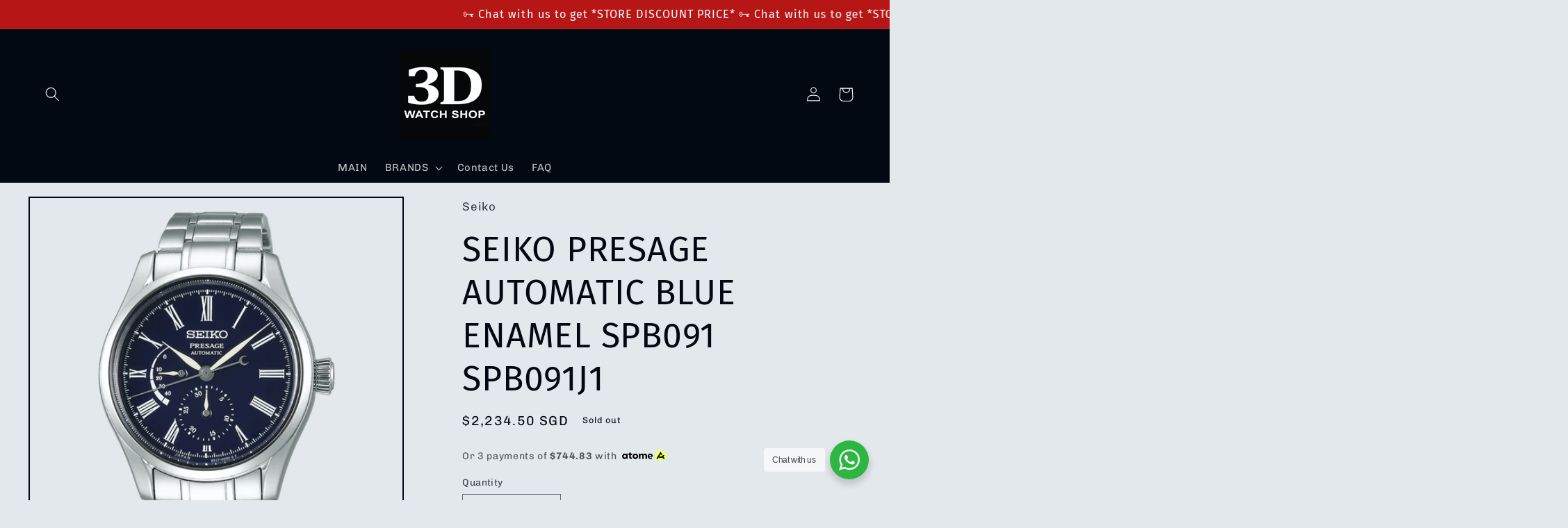

--- FILE ---
content_type: text/html; charset=utf-8
request_url: https://3dwatchshop.com.sg/products/seiko-presage-automatic-blue-enamel-spb091j1
body_size: 41092
content:
<!doctype html>
<html class="no-js" lang="en">
  <head>


    
  <!-- Google tag (gtag.js) --> <script async src="https://www.googletagmanager.com/gtag/js?id=AW-17710714227"></script> <script> window.dataLayer = window.dataLayer || []; function gtag(){dataLayer.push(arguments);} gtag('js', new Date()); gtag('config', 'AW-17710714227'); </script>

  <!-- Event snippet for Google Shopping App Add To Cart conversion page --> <script> gtag('event', 'conversion', { 'send_to': 'AW-17710714227/EpddCK-D2r8bEPOakP1B', 'value': 1.0, 'currency': 'SGD' }); </script>
  
    <meta charset="utf-8">
    <meta http-equiv="X-UA-Compatible" content="IE=edge">
    <meta name="viewport" content="width=device-width,initial-scale=1">
    <meta name="theme-color" content="">
    <link rel="canonical" href="https://3dwatchshop.com.sg/products/seiko-presage-automatic-blue-enamel-spb091j1">
    <link rel="preconnect" href="https://cdn.shopify.com" crossorigin><link rel="icon" type="image/png" href="//3dwatchshop.com.sg/cdn/shop/files/c512d2d2-586a-4013-b3bb-dfdf999d4d13.jpg?crop=center&height=32&v=1653327593&width=32"><link rel="preconnect" href="https://fonts.shopifycdn.com" crossorigin><title>
      SEIKO PRESAGE AUTOMATIC BLUE ENAMEL SPB091 SPB091J1
 &ndash; 3D Watch Shop</title>

    
      <meta name="description" content="✔ 3 Years International Warranty ✔ 100% Brand New and Authentic ✔ Singapore Islandwide Delivery Movement Caliber Number- 6R27Movement Type- Automatic with manual windingAccuracy- +25 to -15 seconds per dayDuration- Approx. 45 hours Exterior Case Material- Stainless steel Crystal- Dual-curved sapphire crystalCrystal Coa">
    

    

<meta property="og:site_name" content="3D Watch Shop">
<meta property="og:url" content="https://3dwatchshop.com.sg/products/seiko-presage-automatic-blue-enamel-spb091j1">
<meta property="og:title" content="SEIKO PRESAGE AUTOMATIC BLUE ENAMEL SPB091 SPB091J1">
<meta property="og:type" content="product">
<meta property="og:description" content="✔ 3 Years International Warranty ✔ 100% Brand New and Authentic ✔ Singapore Islandwide Delivery Movement Caliber Number- 6R27Movement Type- Automatic with manual windingAccuracy- +25 to -15 seconds per dayDuration- Approx. 45 hours Exterior Case Material- Stainless steel Crystal- Dual-curved sapphire crystalCrystal Coa"><meta property="og:image" content="http://3dwatchshop.com.sg/cdn/shop/products/SPB091J1.png?v=1745490257">
  <meta property="og:image:secure_url" content="https://3dwatchshop.com.sg/cdn/shop/products/SPB091J1.png?v=1745490257">
  <meta property="og:image:width" content="1102">
  <meta property="og:image:height" content="1102"><meta property="og:price:amount" content="2,234.50">
  <meta property="og:price:currency" content="SGD"><meta name="twitter:card" content="summary_large_image">
<meta name="twitter:title" content="SEIKO PRESAGE AUTOMATIC BLUE ENAMEL SPB091 SPB091J1">
<meta name="twitter:description" content="✔ 3 Years International Warranty ✔ 100% Brand New and Authentic ✔ Singapore Islandwide Delivery Movement Caliber Number- 6R27Movement Type- Automatic with manual windingAccuracy- +25 to -15 seconds per dayDuration- Approx. 45 hours Exterior Case Material- Stainless steel Crystal- Dual-curved sapphire crystalCrystal Coa">


    <script src="//3dwatchshop.com.sg/cdn/shop/t/6/assets/global.js?v=24850326154503943211654183134" defer="defer"></script>
    <style>.spf-filter-loading #gf-products > *:not(.spf-product--skeleton){visibility: hidden; opacity: 0}</style>
<script>
  document.getElementsByTagName('html')[0].classList.add('spf-filter-loading');
  window.addEventListener("globoFilterRenderCompleted",function(e){document.getElementsByTagName('html')[0].classList.remove('spf-filter-loading')})
  window.sortByRelevance = false;
  window.moneyFormat = "${{amount}}";
  window.GloboMoneyFormat = "${{amount}}";
  window.GloboMoneyWithCurrencyFormat = "${{amount}} SGD";
  window.filterPriceRate = 1;
  window.filterPriceAdjustment = 1;

  window.shopCurrency = "SGD";
  window.currentCurrency = "SGD";

  window.isMultiCurrency = false;
  window.assetsUrl = '//3dwatchshop.com.sg/cdn/shop/t/6/assets/';
  window.filesUrl = '//3dwatchshop.com.sg/cdn/shop/files/';
  var page_id = 0;
  var GloboFilterConfig = {
    api: {
      filterUrl: "https://filter-v7.globosoftware.net/filter",
      searchUrl: "https://filter-v7.globosoftware.net/search",
      url: "https://filter-v7.globosoftware.net",
    },
    shop: {
      name: "3D Watch Shop",
      url: "https://3dwatchshop.com.sg",
      domain: "times2u.myshopify.com",
      is_multicurrency: false,
      currency: "SGD",
      cur_currency: "SGD",
      cur_locale: "en",
      locale: "en",
      root_url: "",
      country_code: "SG",
      product_image: {width: 360, height: 504},
      no_image_url: "https://cdn.shopify.com/s/images/themes/product-1.png",
      themeStoreId: 1434,
      swatches:  null,
      newUrlStruct: true,
      translation: {"default":{"search":{"suggestions":"Suggestions","collections":"Collections","pages":"Pages","product":"Product","products":"Products","view_all":"Search for","view_all_products":"View all products","not_found":"Sorry, nothing found for","product_not_found":"No products were found","no_result_keywords_suggestions_title":"Popular searches","no_result_products_suggestions_title":"However, You may like","zero_character_keywords_suggestions_title":"Suggestions","zero_character_popular_searches_title":"Popular searches","zero_character_products_suggestions_title":"Trending products"},"form":{"title":"Search Products","submit":"Search"},"filter":{"filter_by":"Filter By","clear_all":"Clear All","view":"View","clear":"Clear","in_stock":"In Stock","out_of_stock":"Out of Stock","ready_to_ship":"Ready to ship","search":"Search options"},"sort":{"sort_by":"Sort By","manually":"Featured","availability_in_stock_first":"Availability","relevance":"Relevance","best_selling":"Best Selling","alphabetically_a_z":"Alphabetically, A-Z","alphabetically_z_a":"Alphabetically, Z-A","price_low_to_high":"Price, low to high","price_high_to_low":"Price, high to low","date_new_to_old":"Date, new to old","date_old_to_new":"Date, old to new","sale_off":"% Sale off"},"product":{"add_to_cart":"Add to cart","unavailable":"Unavailable","sold_out":"Sold out","sale":"Sale","load_more":"Load more","limit":"Show","search":"Search products","no_results":"Sorry, there are no products in this collection"}}},
      redirects: null,
      images: [],
      settings: {"colors_solid_button_labels":"#ffffff","colors_accent_1":"#b71616","gradient_accent_1":"","colors_accent_2":"#020912","gradient_accent_2":"","colors_text":"#020912","colors_outline_button_labels":"#2e5383","colors_background_1":"#e3e8ed","gradient_background_1":"","colors_background_2":"#94a5ae","gradient_background_2":"","type_header_font":{"error":"json not allowed for this object"},"heading_scale":125,"type_body_font":{"error":"json not allowed for this object"},"body_scale":105,"page_width":1500,"spacing_sections":20,"spacing_grid_horizontal":24,"spacing_grid_vertical":24,"buttons_border_thickness":1,"buttons_border_opacity":100,"buttons_radius":0,"buttons_shadow_opacity":20,"buttons_shadow_horizontal_offset":0,"buttons_shadow_vertical_offset":0,"buttons_shadow_blur":0,"variant_pills_border_thickness":1,"variant_pills_border_opacity":55,"variant_pills_radius":40,"variant_pills_shadow_opacity":0,"variant_pills_shadow_horizontal_offset":0,"variant_pills_shadow_vertical_offset":0,"variant_pills_shadow_blur":0,"inputs_border_thickness":1,"inputs_border_opacity":55,"inputs_radius":0,"inputs_shadow_opacity":0,"inputs_shadow_horizontal_offset":0,"inputs_shadow_vertical_offset":0,"inputs_shadow_blur":0,"card_style":"standard","card_image_padding":0,"card_text_alignment":"center","card_color_scheme":"background-1","card_border_thickness":0,"card_border_opacity":0,"card_corner_radius":0,"card_shadow_opacity":10,"card_shadow_horizontal_offset":0,"card_shadow_vertical_offset":0,"card_shadow_blur":0,"text_boxes_border_thickness":2,"text_boxes_border_opacity":100,"text_boxes_radius":0,"text_boxes_shadow_opacity":0,"text_boxes_shadow_horizontal_offset":0,"text_boxes_shadow_vertical_offset":0,"text_boxes_shadow_blur":0,"media_border_thickness":2,"media_border_opacity":100,"media_radius":0,"media_shadow_opacity":0,"media_shadow_horizontal_offset":0,"media_shadow_vertical_offset":-8,"media_shadow_blur":0,"popup_border_thickness":2,"popup_border_opacity":100,"popup_corner_radius":0,"popup_shadow_opacity":0,"popup_shadow_horizontal_offset":0,"popup_shadow_vertical_offset":0,"popup_shadow_blur":0,"drawer_border_thickness":2,"drawer_border_opacity":100,"drawer_shadow_opacity":0,"drawer_shadow_horizontal_offset":0,"drawer_shadow_vertical_offset":0,"drawer_shadow_blur":0,"badge_position":"bottom right","badge_corner_radius":40,"sale_badge_color_scheme":"accent-1","sold_out_badge_color_scheme":"inverse","accent_icons":"text","social_twitter_link":"","social_facebook_link":"","social_pinterest_link":"","social_instagram_link":"","social_tiktok_link":"","social_tumblr_link":"","social_snapchat_link":"","social_youtube_link":"","social_vimeo_link":"","predictive_search_enabled":true,"predictive_search_show_vendor":false,"predictive_search_show_price":false,"favicon":"\/\/3dwatchshop.com.sg\/cdn\/shop\/files\/c512d2d2-586a-4013-b3bb-dfdf999d4d13.jpg?v=1653327593","currency_code_enabled":true,"checkout_logo_position":"left","checkout_logo_size":"medium","checkout_body_background_color":"#fff","checkout_input_background_color_mode":"white","checkout_sidebar_background_color":"#fafafa","checkout_heading_font":"-apple-system, BlinkMacSystemFont, 'Segoe UI', Roboto, Helvetica, Arial, sans-serif, 'Apple Color Emoji', 'Segoe UI Emoji', 'Segoe UI Symbol'","checkout_body_font":"-apple-system, BlinkMacSystemFont, 'Segoe UI', Roboto, Helvetica, Arial, sans-serif, 'Apple Color Emoji', 'Segoe UI Emoji', 'Segoe UI Symbol'","checkout_accent_color":"#1878b9","checkout_button_color":"#1878b9","checkout_error_color":"#e22120","customer_layout":"customer_area"},
      home_filter: false,
      page: "product",
      layout: "app"
    },
    taxes: null,
    special_countries: null,
    adjustments: null,

    year_make_model: {
      id: null
    },
    filter: {
      id: {"default":0,"290256617663":8061,"290367078591":8061,"290284830911":8061,"290399289535":8061,"290361639103":8061,"290398404799":8061,"290393915583":8061,"290344370367":8061,"290418688191":8061,"290421801151":8061}[page_id] || {"default":0,"290256617663":8061,"290367078591":8061,"290284830911":8061,"290399289535":8061,"290361639103":8061,"290398404799":8061,"290393915583":8061,"290344370367":8061,"290418688191":8061,"290421801151":8061}['default'] || 0,
      layout: 1,
      showCount: 1,
      isLoadMore: 0,
      filter_on_search_page: true
    },
    search:{
      enable: true,
      zero_character_suggestion: false,
      layout: 1,
    },
    collection: {
      id:0,
      handle:'',
      sort: 'best-selling',
      tags: null,
      vendor: null,
      type: null,
      term: null,
      limit: 24,
      products_count: 0,
      excludeTags: null
    },
    customer: false,
    selector: {
      sortBy: '.collection-sorting',
      pagination: '.pagination:first, .paginate:first, .pagination-custom:first, #pagination:first, #gf_pagination_wrap',
      products: '.grid.grid-collage'
    }
  };

</script>
<script defer src="//3dwatchshop.com.sg/cdn/shop/t/6/assets/v5.globo.filter.lib.js?v=64948792783800620201654183194"></script>

<link rel="preload stylesheet" href="//3dwatchshop.com.sg/cdn/shop/t/6/assets/v5.globo.search.css?v=100816588894824515861654183197" as="style">




<script>window.performance && window.performance.mark && window.performance.mark('shopify.content_for_header.start');</script><meta name="google-site-verification" content="jTiqJePfRlKgookDNeGPze3sNSopLPKH0f1X_TZt-Dc">
<meta id="shopify-digital-wallet" name="shopify-digital-wallet" content="/62034706623/digital_wallets/dialog">
<link rel="alternate" type="application/json+oembed" href="https://3dwatchshop.com.sg/products/seiko-presage-automatic-blue-enamel-spb091j1.oembed">
<script async="async" src="/checkouts/internal/preloads.js?locale=en-SG"></script>
<script id="shopify-features" type="application/json">{"accessToken":"35473afdfffd61c55879cc16768a72ab","betas":["rich-media-storefront-analytics"],"domain":"3dwatchshop.com.sg","predictiveSearch":true,"shopId":62034706623,"locale":"en"}</script>
<script>var Shopify = Shopify || {};
Shopify.shop = "times2u.myshopify.com";
Shopify.locale = "en";
Shopify.currency = {"active":"SGD","rate":"1.0"};
Shopify.country = "SG";
Shopify.theme = {"name":"[Boost] Live theme with filter \u0026 search","id":130473722047,"schema_name":"Taste","schema_version":"2.0.0","theme_store_id":null,"role":"main"};
Shopify.theme.handle = "null";
Shopify.theme.style = {"id":null,"handle":null};
Shopify.cdnHost = "3dwatchshop.com.sg/cdn";
Shopify.routes = Shopify.routes || {};
Shopify.routes.root = "/";</script>
<script type="module">!function(o){(o.Shopify=o.Shopify||{}).modules=!0}(window);</script>
<script>!function(o){function n(){var o=[];function n(){o.push(Array.prototype.slice.apply(arguments))}return n.q=o,n}var t=o.Shopify=o.Shopify||{};t.loadFeatures=n(),t.autoloadFeatures=n()}(window);</script>
<script id="shop-js-analytics" type="application/json">{"pageType":"product"}</script>
<script defer="defer" async type="module" src="//3dwatchshop.com.sg/cdn/shopifycloud/shop-js/modules/v2/client.init-shop-cart-sync_BdyHc3Nr.en.esm.js"></script>
<script defer="defer" async type="module" src="//3dwatchshop.com.sg/cdn/shopifycloud/shop-js/modules/v2/chunk.common_Daul8nwZ.esm.js"></script>
<script type="module">
  await import("//3dwatchshop.com.sg/cdn/shopifycloud/shop-js/modules/v2/client.init-shop-cart-sync_BdyHc3Nr.en.esm.js");
await import("//3dwatchshop.com.sg/cdn/shopifycloud/shop-js/modules/v2/chunk.common_Daul8nwZ.esm.js");

  window.Shopify.SignInWithShop?.initShopCartSync?.({"fedCMEnabled":true,"windoidEnabled":true});

</script>
<script>(function() {
  var isLoaded = false;
  function asyncLoad() {
    if (isLoaded) return;
    isLoaded = true;
    var urls = ["https:\/\/cdn.autoketing.org\/sdk-cdn\/popup-fullsize\/dist\/popup-fullsize-embed.js?t1999=1675988966654682976\u0026shop=times2u.myshopify.com","\/\/backinstock.useamp.com\/widget\/62236_1767158665.js?category=bis\u0026v=6\u0026shop=times2u.myshopify.com"];
    for (var i = 0; i < urls.length; i++) {
      var s = document.createElement('script');
      s.type = 'text/javascript';
      s.async = true;
      s.src = urls[i];
      var x = document.getElementsByTagName('script')[0];
      x.parentNode.insertBefore(s, x);
    }
  };
  if(window.attachEvent) {
    window.attachEvent('onload', asyncLoad);
  } else {
    window.addEventListener('load', asyncLoad, false);
  }
})();</script>
<script id="__st">var __st={"a":62034706623,"offset":28800,"reqid":"d495a4e6-8391-44de-b21e-77762c632a0a-1769009189","pageurl":"3dwatchshop.com.sg\/products\/seiko-presage-automatic-blue-enamel-spb091j1","u":"7582583f0dce","p":"product","rtyp":"product","rid":7263543951551};</script>
<script>window.ShopifyPaypalV4VisibilityTracking = true;</script>
<script id="captcha-bootstrap">!function(){'use strict';const t='contact',e='account',n='new_comment',o=[[t,t],['blogs',n],['comments',n],[t,'customer']],c=[[e,'customer_login'],[e,'guest_login'],[e,'recover_customer_password'],[e,'create_customer']],r=t=>t.map((([t,e])=>`form[action*='/${t}']:not([data-nocaptcha='true']) input[name='form_type'][value='${e}']`)).join(','),a=t=>()=>t?[...document.querySelectorAll(t)].map((t=>t.form)):[];function s(){const t=[...o],e=r(t);return a(e)}const i='password',u='form_key',d=['recaptcha-v3-token','g-recaptcha-response','h-captcha-response',i],f=()=>{try{return window.sessionStorage}catch{return}},m='__shopify_v',_=t=>t.elements[u];function p(t,e,n=!1){try{const o=window.sessionStorage,c=JSON.parse(o.getItem(e)),{data:r}=function(t){const{data:e,action:n}=t;return t[m]||n?{data:e,action:n}:{data:t,action:n}}(c);for(const[e,n]of Object.entries(r))t.elements[e]&&(t.elements[e].value=n);n&&o.removeItem(e)}catch(o){console.error('form repopulation failed',{error:o})}}const l='form_type',E='cptcha';function T(t){t.dataset[E]=!0}const w=window,h=w.document,L='Shopify',v='ce_forms',y='captcha';let A=!1;((t,e)=>{const n=(g='f06e6c50-85a8-45c8-87d0-21a2b65856fe',I='https://cdn.shopify.com/shopifycloud/storefront-forms-hcaptcha/ce_storefront_forms_captcha_hcaptcha.v1.5.2.iife.js',D={infoText:'Protected by hCaptcha',privacyText:'Privacy',termsText:'Terms'},(t,e,n)=>{const o=w[L][v],c=o.bindForm;if(c)return c(t,g,e,D).then(n);var r;o.q.push([[t,g,e,D],n]),r=I,A||(h.body.append(Object.assign(h.createElement('script'),{id:'captcha-provider',async:!0,src:r})),A=!0)});var g,I,D;w[L]=w[L]||{},w[L][v]=w[L][v]||{},w[L][v].q=[],w[L][y]=w[L][y]||{},w[L][y].protect=function(t,e){n(t,void 0,e),T(t)},Object.freeze(w[L][y]),function(t,e,n,w,h,L){const[v,y,A,g]=function(t,e,n){const i=e?o:[],u=t?c:[],d=[...i,...u],f=r(d),m=r(i),_=r(d.filter((([t,e])=>n.includes(e))));return[a(f),a(m),a(_),s()]}(w,h,L),I=t=>{const e=t.target;return e instanceof HTMLFormElement?e:e&&e.form},D=t=>v().includes(t);t.addEventListener('submit',(t=>{const e=I(t);if(!e)return;const n=D(e)&&!e.dataset.hcaptchaBound&&!e.dataset.recaptchaBound,o=_(e),c=g().includes(e)&&(!o||!o.value);(n||c)&&t.preventDefault(),c&&!n&&(function(t){try{if(!f())return;!function(t){const e=f();if(!e)return;const n=_(t);if(!n)return;const o=n.value;o&&e.removeItem(o)}(t);const e=Array.from(Array(32),(()=>Math.random().toString(36)[2])).join('');!function(t,e){_(t)||t.append(Object.assign(document.createElement('input'),{type:'hidden',name:u})),t.elements[u].value=e}(t,e),function(t,e){const n=f();if(!n)return;const o=[...t.querySelectorAll(`input[type='${i}']`)].map((({name:t})=>t)),c=[...d,...o],r={};for(const[a,s]of new FormData(t).entries())c.includes(a)||(r[a]=s);n.setItem(e,JSON.stringify({[m]:1,action:t.action,data:r}))}(t,e)}catch(e){console.error('failed to persist form',e)}}(e),e.submit())}));const S=(t,e)=>{t&&!t.dataset[E]&&(n(t,e.some((e=>e===t))),T(t))};for(const o of['focusin','change'])t.addEventListener(o,(t=>{const e=I(t);D(e)&&S(e,y())}));const B=e.get('form_key'),M=e.get(l),P=B&&M;t.addEventListener('DOMContentLoaded',(()=>{const t=y();if(P)for(const e of t)e.elements[l].value===M&&p(e,B);[...new Set([...A(),...v().filter((t=>'true'===t.dataset.shopifyCaptcha))])].forEach((e=>S(e,t)))}))}(h,new URLSearchParams(w.location.search),n,t,e,['guest_login'])})(!0,!0)}();</script>
<script integrity="sha256-4kQ18oKyAcykRKYeNunJcIwy7WH5gtpwJnB7kiuLZ1E=" data-source-attribution="shopify.loadfeatures" defer="defer" src="//3dwatchshop.com.sg/cdn/shopifycloud/storefront/assets/storefront/load_feature-a0a9edcb.js" crossorigin="anonymous"></script>
<script data-source-attribution="shopify.dynamic_checkout.dynamic.init">var Shopify=Shopify||{};Shopify.PaymentButton=Shopify.PaymentButton||{isStorefrontPortableWallets:!0,init:function(){window.Shopify.PaymentButton.init=function(){};var t=document.createElement("script");t.src="https://3dwatchshop.com.sg/cdn/shopifycloud/portable-wallets/latest/portable-wallets.en.js",t.type="module",document.head.appendChild(t)}};
</script>
<script data-source-attribution="shopify.dynamic_checkout.buyer_consent">
  function portableWalletsHideBuyerConsent(e){var t=document.getElementById("shopify-buyer-consent"),n=document.getElementById("shopify-subscription-policy-button");t&&n&&(t.classList.add("hidden"),t.setAttribute("aria-hidden","true"),n.removeEventListener("click",e))}function portableWalletsShowBuyerConsent(e){var t=document.getElementById("shopify-buyer-consent"),n=document.getElementById("shopify-subscription-policy-button");t&&n&&(t.classList.remove("hidden"),t.removeAttribute("aria-hidden"),n.addEventListener("click",e))}window.Shopify?.PaymentButton&&(window.Shopify.PaymentButton.hideBuyerConsent=portableWalletsHideBuyerConsent,window.Shopify.PaymentButton.showBuyerConsent=portableWalletsShowBuyerConsent);
</script>
<script>
  function portableWalletsCleanup(e){e&&e.src&&console.error("Failed to load portable wallets script "+e.src);var t=document.querySelectorAll("shopify-accelerated-checkout .shopify-payment-button__skeleton, shopify-accelerated-checkout-cart .wallet-cart-button__skeleton"),e=document.getElementById("shopify-buyer-consent");for(let e=0;e<t.length;e++)t[e].remove();e&&e.remove()}function portableWalletsNotLoadedAsModule(e){e instanceof ErrorEvent&&"string"==typeof e.message&&e.message.includes("import.meta")&&"string"==typeof e.filename&&e.filename.includes("portable-wallets")&&(window.removeEventListener("error",portableWalletsNotLoadedAsModule),window.Shopify.PaymentButton.failedToLoad=e,"loading"===document.readyState?document.addEventListener("DOMContentLoaded",window.Shopify.PaymentButton.init):window.Shopify.PaymentButton.init())}window.addEventListener("error",portableWalletsNotLoadedAsModule);
</script>

<script type="module" src="https://3dwatchshop.com.sg/cdn/shopifycloud/portable-wallets/latest/portable-wallets.en.js" onError="portableWalletsCleanup(this)" crossorigin="anonymous"></script>
<script nomodule>
  document.addEventListener("DOMContentLoaded", portableWalletsCleanup);
</script>

<link id="shopify-accelerated-checkout-styles" rel="stylesheet" media="screen" href="https://3dwatchshop.com.sg/cdn/shopifycloud/portable-wallets/latest/accelerated-checkout-backwards-compat.css" crossorigin="anonymous">
<style id="shopify-accelerated-checkout-cart">
        #shopify-buyer-consent {
  margin-top: 1em;
  display: inline-block;
  width: 100%;
}

#shopify-buyer-consent.hidden {
  display: none;
}

#shopify-subscription-policy-button {
  background: none;
  border: none;
  padding: 0;
  text-decoration: underline;
  font-size: inherit;
  cursor: pointer;
}

#shopify-subscription-policy-button::before {
  box-shadow: none;
}

      </style>
<script id="sections-script" data-sections="product-recommendations,header,footer" defer="defer" src="//3dwatchshop.com.sg/cdn/shop/t/6/compiled_assets/scripts.js?v=787"></script>
<script>window.performance && window.performance.mark && window.performance.mark('shopify.content_for_header.end');</script>


    <style data-shopify>
      @font-face {
  font-family: Chivo;
  font-weight: 400;
  font-style: normal;
  font-display: swap;
  src: url("//3dwatchshop.com.sg/cdn/fonts/chivo/chivo_n4.059fadbbf52d9f02350103459eb216e4b24c4661.woff2") format("woff2"),
       url("//3dwatchshop.com.sg/cdn/fonts/chivo/chivo_n4.f2f8fca8b7ff9f510fa7f09ffe5448b3504bccf5.woff") format("woff");
}

      @font-face {
  font-family: Chivo;
  font-weight: 700;
  font-style: normal;
  font-display: swap;
  src: url("//3dwatchshop.com.sg/cdn/fonts/chivo/chivo_n7.4d81c6f06c2ff78ed42169d6ec4aefa6d5cb0ff0.woff2") format("woff2"),
       url("//3dwatchshop.com.sg/cdn/fonts/chivo/chivo_n7.a0e879417e089c259360eefc0ac3a3c8ea4e2830.woff") format("woff");
}

      @font-face {
  font-family: Chivo;
  font-weight: 400;
  font-style: italic;
  font-display: swap;
  src: url("//3dwatchshop.com.sg/cdn/fonts/chivo/chivo_i4.95e9c0ba514943a715970b2897b31bdfdc9132b8.woff2") format("woff2"),
       url("//3dwatchshop.com.sg/cdn/fonts/chivo/chivo_i4.31da6515f3970f86ac14321ace1609bd161f315f.woff") format("woff");
}

      @font-face {
  font-family: Chivo;
  font-weight: 700;
  font-style: italic;
  font-display: swap;
  src: url("//3dwatchshop.com.sg/cdn/fonts/chivo/chivo_i7.0e5a75162c3ca7258edd3d59adf64e0fd118a226.woff2") format("woff2"),
       url("//3dwatchshop.com.sg/cdn/fonts/chivo/chivo_i7.f9fd944b04861b64efaebd9de502668b4b566567.woff") format("woff");
}

      @font-face {
  font-family: "Fira Sans";
  font-weight: 400;
  font-style: normal;
  font-display: swap;
  src: url("//3dwatchshop.com.sg/cdn/fonts/fira_sans/firasans_n4.2bbe25c7eff81f2190328b1f4c09fff694a30391.woff2") format("woff2"),
       url("//3dwatchshop.com.sg/cdn/fonts/fira_sans/firasans_n4.3080da6df53473deabf85f231151766e88fe58e5.woff") format("woff");
}


      :root {
        --font-body-family: Chivo, sans-serif;
        --font-body-style: normal;
        --font-body-weight: 400;
        --font-body-weight-bold: 700;

        --font-heading-family: "Fira Sans", sans-serif;
        --font-heading-style: normal;
        --font-heading-weight: 400;

        --font-body-scale: 1.05;
        --font-heading-scale: 1.1904761904761905;

        --color-base-text: 2, 9, 18;
        --color-shadow: 2, 9, 18;
        --color-base-background-1: 227, 232, 237;
        --color-base-background-2: 148, 165, 174;
        --color-base-solid-button-labels: 255, 255, 255;
        --color-base-outline-button-labels: 46, 83, 131;
        --color-base-accent-1: 183, 22, 22;
        --color-base-accent-2: 2, 9, 18;
        --payment-terms-background-color: #e3e8ed;

        --gradient-base-background-1: #e3e8ed;
        --gradient-base-background-2: #94a5ae;
        --gradient-base-accent-1: #b71616;
        --gradient-base-accent-2: #020912;

        --media-padding: px;
        --media-border-opacity: 1.0;
        --media-border-width: 2px;
        --media-radius: 0px;
        --media-shadow-opacity: 0.0;
        --media-shadow-horizontal-offset: 0px;
        --media-shadow-vertical-offset: -8px;
        --media-shadow-blur-radius: 0px;

        --page-width: 150rem;
        --page-width-margin: 0rem;

        --card-image-padding: 0.0rem;
        --card-corner-radius: 0.0rem;
        --card-text-alignment: center;
        --card-border-width: 0.0rem;
        --card-border-opacity: 0.0;
        --card-shadow-opacity: 0.1;
        --card-shadow-horizontal-offset: 0.0rem;
        --card-shadow-vertical-offset: 0.0rem;
        --card-shadow-blur-radius: 0.0rem;

        --badge-corner-radius: 4.0rem;

        --popup-border-width: 2px;
        --popup-border-opacity: 1.0;
        --popup-corner-radius: 0px;
        --popup-shadow-opacity: 0.0;
        --popup-shadow-horizontal-offset: 0px;
        --popup-shadow-vertical-offset: 0px;
        --popup-shadow-blur-radius: 0px;

        --drawer-border-width: 2px;
        --drawer-border-opacity: 1.0;
        --drawer-shadow-opacity: 0.0;
        --drawer-shadow-horizontal-offset: 0px;
        --drawer-shadow-vertical-offset: 0px;
        --drawer-shadow-blur-radius: 0px;

        --spacing-sections-desktop: 20px;
        --spacing-sections-mobile: 20px;

        --grid-desktop-vertical-spacing: 24px;
        --grid-desktop-horizontal-spacing: 24px;
        --grid-mobile-vertical-spacing: 12px;
        --grid-mobile-horizontal-spacing: 12px;

        --text-boxes-border-opacity: 1.0;
        --text-boxes-border-width: 2px;
        --text-boxes-radius: 0px;
        --text-boxes-shadow-opacity: 0.0;
        --text-boxes-shadow-horizontal-offset: 0px;
        --text-boxes-shadow-vertical-offset: 0px;
        --text-boxes-shadow-blur-radius: 0px;

        --buttons-radius: 0px;
        --buttons-radius-outset: 0px;
        --buttons-border-width: 1px;
        --buttons-border-opacity: 1.0;
        --buttons-shadow-opacity: 0.2;
        --buttons-shadow-horizontal-offset: 0px;
        --buttons-shadow-vertical-offset: 0px;
        --buttons-shadow-blur-radius: 0px;
        --buttons-border-offset: 0.3px;

        --inputs-radius: 0px;
        --inputs-border-width: 1px;
        --inputs-border-opacity: 0.55;
        --inputs-shadow-opacity: 0.0;
        --inputs-shadow-horizontal-offset: 0px;
        --inputs-margin-offset: 0px;
        --inputs-shadow-vertical-offset: 0px;
        --inputs-shadow-blur-radius: 0px;
        --inputs-radius-outset: 0px;

        --variant-pills-radius: 40px;
        --variant-pills-border-width: 1px;
        --variant-pills-border-opacity: 0.55;
        --variant-pills-shadow-opacity: 0.0;
        --variant-pills-shadow-horizontal-offset: 0px;
        --variant-pills-shadow-vertical-offset: 0px;
        --variant-pills-shadow-blur-radius: 0px;
      }

      *,
      *::before,
      *::after {
        box-sizing: inherit;
      }

      html {
        box-sizing: border-box;
        font-size: calc(var(--font-body-scale) * 62.5%);
        height: 100%;
      }

      body {
        display: grid;
        grid-template-rows: auto auto 1fr auto;
        grid-template-columns: 100%;
        min-height: 100%;
        margin: 0;
        font-size: 1.5rem;
        letter-spacing: 0.06rem;
        line-height: calc(1 + 0.8 / var(--font-body-scale));
        font-family: var(--font-body-family);
        font-style: var(--font-body-style);
        font-weight: var(--font-body-weight);
      }

      @media screen and (min-width: 750px) {
        body {
          font-size: 1.6rem;
        }
      }
    </style>

    <link href="//3dwatchshop.com.sg/cdn/shop/t/6/assets/base.css?v=33648442733440060821654183078" rel="stylesheet" type="text/css" media="all" />
<link rel="preload" as="font" href="//3dwatchshop.com.sg/cdn/fonts/chivo/chivo_n4.059fadbbf52d9f02350103459eb216e4b24c4661.woff2" type="font/woff2" crossorigin><link rel="preload" as="font" href="//3dwatchshop.com.sg/cdn/fonts/fira_sans/firasans_n4.2bbe25c7eff81f2190328b1f4c09fff694a30391.woff2" type="font/woff2" crossorigin><link rel="stylesheet" href="//3dwatchshop.com.sg/cdn/shop/t/6/assets/component-predictive-search.css?v=165644661289088488651654183109" media="print" onload="this.media='all'"><script>document.documentElement.className = document.documentElement.className.replace('no-js', 'js');
    if (Shopify.designMode) {
      document.documentElement.classList.add('shopify-design-mode');
    }
    </script>
    <!-- "snippets/judgeme_core.liquid" was not rendered, the associated app was uninstalled -->

 <!--begin-boost-pfs-filter-css-->
   <link rel="preload stylesheet" href="//3dwatchshop.com.sg/cdn/shop/t/6/assets/boost-pfs-instant-search.css?v=149432969923926805801654183392" as="style"><link href="//3dwatchshop.com.sg/cdn/shop/t/6/assets/boost-pfs-custom.css?v=95215369973099466281654183398" rel="stylesheet" type="text/css" media="all" />
<style data-id="boost-pfs-style">
    .boost-pfs-filter-option-title-text {}

   .boost-pfs-filter-tree-v .boost-pfs-filter-option-title-text:before {}
    .boost-pfs-filter-tree-v .boost-pfs-filter-option.boost-pfs-filter-option-collapsed .boost-pfs-filter-option-title-text:before {}
    .boost-pfs-filter-tree-h .boost-pfs-filter-option-title-heading:before {}

    .boost-pfs-filter-refine-by .boost-pfs-filter-option-title h3 {color: rgba(96,91,99,1);}

    .boost-pfs-filter-option-content .boost-pfs-filter-option-item-list .boost-pfs-filter-option-item button,
    .boost-pfs-filter-option-content .boost-pfs-filter-option-item-list .boost-pfs-filter-option-item .boost-pfs-filter-button,
    .boost-pfs-filter-option-range-amount input,
    .boost-pfs-filter-tree-v .boost-pfs-filter-refine-by .boost-pfs-filter-refine-by-items .refine-by-item,
    .boost-pfs-filter-refine-by-wrapper-v .boost-pfs-filter-refine-by .boost-pfs-filter-refine-by-items .refine-by-item,
    .boost-pfs-filter-refine-by .boost-pfs-filter-option-title,
    .boost-pfs-filter-refine-by .boost-pfs-filter-refine-by-items .refine-by-item>a,
    .boost-pfs-filter-refine-by>span,
    .boost-pfs-filter-clear,
    .boost-pfs-filter-clear-all{color: rgba(96,91,99,1);}
    .boost-pfs-filter-tree-h .boost-pfs-filter-pc .boost-pfs-filter-refine-by-items .refine-by-item .boost-pfs-filter-clear .refine-by-type,
    .boost-pfs-filter-refine-by-wrapper-h .boost-pfs-filter-pc .boost-pfs-filter-refine-by-items .refine-by-item .boost-pfs-filter-clear .refine-by-type {color: rgba(96,91,99,1);}

    .boost-pfs-filter-option-multi-level-collections .boost-pfs-filter-option-multi-level-list .boost-pfs-filter-option-item .boost-pfs-filter-button-arrow .boost-pfs-arrow:before,
    .boost-pfs-filter-option-multi-level-tag .boost-pfs-filter-option-multi-level-list .boost-pfs-filter-option-item .boost-pfs-filter-button-arrow .boost-pfs-arrow:before {border-right: 1px solid rgba(96,91,99,1);
        border-bottom: 1px solid rgba(96,91,99,1);}

    .boost-pfs-filter-refine-by-wrapper-v .boost-pfs-filter-refine-by .boost-pfs-filter-refine-by-items .refine-by-item .boost-pfs-filter-clear:after,
    .boost-pfs-filter-refine-by-wrapper-v .boost-pfs-filter-refine-by .boost-pfs-filter-refine-by-items .refine-by-item .boost-pfs-filter-clear:before,
    .boost-pfs-filter-tree-v .boost-pfs-filter-refine-by .boost-pfs-filter-refine-by-items .refine-by-item .boost-pfs-filter-clear:after,
    .boost-pfs-filter-tree-v .boost-pfs-filter-refine-by .boost-pfs-filter-refine-by-items .refine-by-item .boost-pfs-filter-clear:before,
    .boost-pfs-filter-refine-by-wrapper-h .boost-pfs-filter-pc .boost-pfs-filter-refine-by-items .refine-by-item .boost-pfs-filter-clear:after,
    .boost-pfs-filter-refine-by-wrapper-h .boost-pfs-filter-pc .boost-pfs-filter-refine-by-items .refine-by-item .boost-pfs-filter-clear:before,
    .boost-pfs-filter-tree-h .boost-pfs-filter-pc .boost-pfs-filter-refine-by-items .refine-by-item .boost-pfs-filter-clear:after,
    .boost-pfs-filter-tree-h .boost-pfs-filter-pc .boost-pfs-filter-refine-by-items .refine-by-item .boost-pfs-filter-clear:before {border-top-color: rgba(96,91,99,1);}
    .boost-pfs-filter-option-range-slider .noUi-value-horizontal {color: rgba(96,91,99,1);}

    .boost-pfs-filter-tree-mobile-button button,
    .boost-pfs-filter-top-sorting-mobile button {color: rgba(255,255,255,1) !important;font-weight: 400 !important;text-transform: uppercase !important;background: rgba(20,1,2,1) !important;}
    .boost-pfs-filter-top-sorting-mobile button>span:after {color: rgba(255,255,255,1) !important;}
  </style>
 <!--end-boost-pfs-filter-css-->

 
<link rel="stylesheet" href="//3dwatchshop.com.sg/cdn/shop/t/6/assets/seedgrow-whatsapp-style.css?v=98871650463428833311658422754"><script src="https://cdn.shopify.com/extensions/019b0ca2-d383-7aeb-8551-7fbe0ae4e99d/appio-reviews-127/assets/google-reviews.js" type="text/javascript" defer="defer"></script>
<link href="https://cdn.shopify.com/extensions/019b0ca2-d383-7aeb-8551-7fbe0ae4e99d/appio-reviews-127/assets/google-reviews.css" rel="stylesheet" type="text/css" media="all">
<link href="https://monorail-edge.shopifysvc.com" rel="dns-prefetch">
<script>(function(){if ("sendBeacon" in navigator && "performance" in window) {try {var session_token_from_headers = performance.getEntriesByType('navigation')[0].serverTiming.find(x => x.name == '_s').description;} catch {var session_token_from_headers = undefined;}var session_cookie_matches = document.cookie.match(/_shopify_s=([^;]*)/);var session_token_from_cookie = session_cookie_matches && session_cookie_matches.length === 2 ? session_cookie_matches[1] : "";var session_token = session_token_from_headers || session_token_from_cookie || "";function handle_abandonment_event(e) {var entries = performance.getEntries().filter(function(entry) {return /monorail-edge.shopifysvc.com/.test(entry.name);});if (!window.abandonment_tracked && entries.length === 0) {window.abandonment_tracked = true;var currentMs = Date.now();var navigation_start = performance.timing.navigationStart;var payload = {shop_id: 62034706623,url: window.location.href,navigation_start,duration: currentMs - navigation_start,session_token,page_type: "product"};window.navigator.sendBeacon("https://monorail-edge.shopifysvc.com/v1/produce", JSON.stringify({schema_id: "online_store_buyer_site_abandonment/1.1",payload: payload,metadata: {event_created_at_ms: currentMs,event_sent_at_ms: currentMs}}));}}window.addEventListener('pagehide', handle_abandonment_event);}}());</script>
<script id="web-pixels-manager-setup">(function e(e,d,r,n,o){if(void 0===o&&(o={}),!Boolean(null===(a=null===(i=window.Shopify)||void 0===i?void 0:i.analytics)||void 0===a?void 0:a.replayQueue)){var i,a;window.Shopify=window.Shopify||{};var t=window.Shopify;t.analytics=t.analytics||{};var s=t.analytics;s.replayQueue=[],s.publish=function(e,d,r){return s.replayQueue.push([e,d,r]),!0};try{self.performance.mark("wpm:start")}catch(e){}var l=function(){var e={modern:/Edge?\/(1{2}[4-9]|1[2-9]\d|[2-9]\d{2}|\d{4,})\.\d+(\.\d+|)|Firefox\/(1{2}[4-9]|1[2-9]\d|[2-9]\d{2}|\d{4,})\.\d+(\.\d+|)|Chrom(ium|e)\/(9{2}|\d{3,})\.\d+(\.\d+|)|(Maci|X1{2}).+ Version\/(15\.\d+|(1[6-9]|[2-9]\d|\d{3,})\.\d+)([,.]\d+|)( \(\w+\)|)( Mobile\/\w+|) Safari\/|Chrome.+OPR\/(9{2}|\d{3,})\.\d+\.\d+|(CPU[ +]OS|iPhone[ +]OS|CPU[ +]iPhone|CPU IPhone OS|CPU iPad OS)[ +]+(15[._]\d+|(1[6-9]|[2-9]\d|\d{3,})[._]\d+)([._]\d+|)|Android:?[ /-](13[3-9]|1[4-9]\d|[2-9]\d{2}|\d{4,})(\.\d+|)(\.\d+|)|Android.+Firefox\/(13[5-9]|1[4-9]\d|[2-9]\d{2}|\d{4,})\.\d+(\.\d+|)|Android.+Chrom(ium|e)\/(13[3-9]|1[4-9]\d|[2-9]\d{2}|\d{4,})\.\d+(\.\d+|)|SamsungBrowser\/([2-9]\d|\d{3,})\.\d+/,legacy:/Edge?\/(1[6-9]|[2-9]\d|\d{3,})\.\d+(\.\d+|)|Firefox\/(5[4-9]|[6-9]\d|\d{3,})\.\d+(\.\d+|)|Chrom(ium|e)\/(5[1-9]|[6-9]\d|\d{3,})\.\d+(\.\d+|)([\d.]+$|.*Safari\/(?![\d.]+ Edge\/[\d.]+$))|(Maci|X1{2}).+ Version\/(10\.\d+|(1[1-9]|[2-9]\d|\d{3,})\.\d+)([,.]\d+|)( \(\w+\)|)( Mobile\/\w+|) Safari\/|Chrome.+OPR\/(3[89]|[4-9]\d|\d{3,})\.\d+\.\d+|(CPU[ +]OS|iPhone[ +]OS|CPU[ +]iPhone|CPU IPhone OS|CPU iPad OS)[ +]+(10[._]\d+|(1[1-9]|[2-9]\d|\d{3,})[._]\d+)([._]\d+|)|Android:?[ /-](13[3-9]|1[4-9]\d|[2-9]\d{2}|\d{4,})(\.\d+|)(\.\d+|)|Mobile Safari.+OPR\/([89]\d|\d{3,})\.\d+\.\d+|Android.+Firefox\/(13[5-9]|1[4-9]\d|[2-9]\d{2}|\d{4,})\.\d+(\.\d+|)|Android.+Chrom(ium|e)\/(13[3-9]|1[4-9]\d|[2-9]\d{2}|\d{4,})\.\d+(\.\d+|)|Android.+(UC? ?Browser|UCWEB|U3)[ /]?(15\.([5-9]|\d{2,})|(1[6-9]|[2-9]\d|\d{3,})\.\d+)\.\d+|SamsungBrowser\/(5\.\d+|([6-9]|\d{2,})\.\d+)|Android.+MQ{2}Browser\/(14(\.(9|\d{2,})|)|(1[5-9]|[2-9]\d|\d{3,})(\.\d+|))(\.\d+|)|K[Aa][Ii]OS\/(3\.\d+|([4-9]|\d{2,})\.\d+)(\.\d+|)/},d=e.modern,r=e.legacy,n=navigator.userAgent;return n.match(d)?"modern":n.match(r)?"legacy":"unknown"}(),u="modern"===l?"modern":"legacy",c=(null!=n?n:{modern:"",legacy:""})[u],f=function(e){return[e.baseUrl,"/wpm","/b",e.hashVersion,"modern"===e.buildTarget?"m":"l",".js"].join("")}({baseUrl:d,hashVersion:r,buildTarget:u}),m=function(e){var d=e.version,r=e.bundleTarget,n=e.surface,o=e.pageUrl,i=e.monorailEndpoint;return{emit:function(e){var a=e.status,t=e.errorMsg,s=(new Date).getTime(),l=JSON.stringify({metadata:{event_sent_at_ms:s},events:[{schema_id:"web_pixels_manager_load/3.1",payload:{version:d,bundle_target:r,page_url:o,status:a,surface:n,error_msg:t},metadata:{event_created_at_ms:s}}]});if(!i)return console&&console.warn&&console.warn("[Web Pixels Manager] No Monorail endpoint provided, skipping logging."),!1;try{return self.navigator.sendBeacon.bind(self.navigator)(i,l)}catch(e){}var u=new XMLHttpRequest;try{return u.open("POST",i,!0),u.setRequestHeader("Content-Type","text/plain"),u.send(l),!0}catch(e){return console&&console.warn&&console.warn("[Web Pixels Manager] Got an unhandled error while logging to Monorail."),!1}}}}({version:r,bundleTarget:l,surface:e.surface,pageUrl:self.location.href,monorailEndpoint:e.monorailEndpoint});try{o.browserTarget=l,function(e){var d=e.src,r=e.async,n=void 0===r||r,o=e.onload,i=e.onerror,a=e.sri,t=e.scriptDataAttributes,s=void 0===t?{}:t,l=document.createElement("script"),u=document.querySelector("head"),c=document.querySelector("body");if(l.async=n,l.src=d,a&&(l.integrity=a,l.crossOrigin="anonymous"),s)for(var f in s)if(Object.prototype.hasOwnProperty.call(s,f))try{l.dataset[f]=s[f]}catch(e){}if(o&&l.addEventListener("load",o),i&&l.addEventListener("error",i),u)u.appendChild(l);else{if(!c)throw new Error("Did not find a head or body element to append the script");c.appendChild(l)}}({src:f,async:!0,onload:function(){if(!function(){var e,d;return Boolean(null===(d=null===(e=window.Shopify)||void 0===e?void 0:e.analytics)||void 0===d?void 0:d.initialized)}()){var d=window.webPixelsManager.init(e)||void 0;if(d){var r=window.Shopify.analytics;r.replayQueue.forEach((function(e){var r=e[0],n=e[1],o=e[2];d.publishCustomEvent(r,n,o)})),r.replayQueue=[],r.publish=d.publishCustomEvent,r.visitor=d.visitor,r.initialized=!0}}},onerror:function(){return m.emit({status:"failed",errorMsg:"".concat(f," has failed to load")})},sri:function(e){var d=/^sha384-[A-Za-z0-9+/=]+$/;return"string"==typeof e&&d.test(e)}(c)?c:"",scriptDataAttributes:o}),m.emit({status:"loading"})}catch(e){m.emit({status:"failed",errorMsg:(null==e?void 0:e.message)||"Unknown error"})}}})({shopId: 62034706623,storefrontBaseUrl: "https://3dwatchshop.com.sg",extensionsBaseUrl: "https://extensions.shopifycdn.com/cdn/shopifycloud/web-pixels-manager",monorailEndpoint: "https://monorail-edge.shopifysvc.com/unstable/produce_batch",surface: "storefront-renderer",enabledBetaFlags: ["2dca8a86"],webPixelsConfigList: [{"id":"1537343679","configuration":"{\"config\":\"{\\\"google_tag_ids\\\":[\\\"AW-17710714227\\\",\\\"GT-WPT97M9Z\\\"],\\\"target_country\\\":\\\"SG\\\",\\\"gtag_events\\\":[{\\\"type\\\":\\\"begin_checkout\\\",\\\"action_label\\\":\\\"AW-17710714227\\\/XQ21CKyD2r8bEPOakP1B\\\"},{\\\"type\\\":\\\"search\\\",\\\"action_label\\\":\\\"AW-17710714227\\\/Y1odCLCE2r8bEPOakP1B\\\"},{\\\"type\\\":\\\"view_item\\\",\\\"action_label\\\":[\\\"AW-17710714227\\\/lPORCK2E2r8bEPOakP1B\\\",\\\"MC-5ZDB0J7D39\\\"]},{\\\"type\\\":\\\"purchase\\\",\\\"action_label\\\":[\\\"AW-17710714227\\\/O5_XCKmD2r8bEPOakP1B\\\",\\\"MC-5ZDB0J7D39\\\"]},{\\\"type\\\":\\\"page_view\\\",\\\"action_label\\\":[\\\"AW-17710714227\\\/MF4aCKqE2r8bEPOakP1B\\\",\\\"MC-5ZDB0J7D39\\\"]},{\\\"type\\\":\\\"add_payment_info\\\",\\\"action_label\\\":\\\"AW-17710714227\\\/Mi0mCLOE2r8bEPOakP1B\\\"},{\\\"type\\\":\\\"add_to_cart\\\",\\\"action_label\\\":\\\"AW-17710714227\\\/EpddCK-D2r8bEPOakP1B\\\"}],\\\"enable_monitoring_mode\\\":false}\"}","eventPayloadVersion":"v1","runtimeContext":"OPEN","scriptVersion":"b2a88bafab3e21179ed38636efcd8a93","type":"APP","apiClientId":1780363,"privacyPurposes":[],"dataSharingAdjustments":{"protectedCustomerApprovalScopes":["read_customer_address","read_customer_email","read_customer_name","read_customer_personal_data","read_customer_phone"]}},{"id":"208470207","configuration":"{\"pixel_id\":\"388565769965466\",\"pixel_type\":\"facebook_pixel\",\"metaapp_system_user_token\":\"-\"}","eventPayloadVersion":"v1","runtimeContext":"OPEN","scriptVersion":"ca16bc87fe92b6042fbaa3acc2fbdaa6","type":"APP","apiClientId":2329312,"privacyPurposes":["ANALYTICS","MARKETING","SALE_OF_DATA"],"dataSharingAdjustments":{"protectedCustomerApprovalScopes":["read_customer_address","read_customer_email","read_customer_name","read_customer_personal_data","read_customer_phone"]}},{"id":"shopify-app-pixel","configuration":"{}","eventPayloadVersion":"v1","runtimeContext":"STRICT","scriptVersion":"0450","apiClientId":"shopify-pixel","type":"APP","privacyPurposes":["ANALYTICS","MARKETING"]},{"id":"shopify-custom-pixel","eventPayloadVersion":"v1","runtimeContext":"LAX","scriptVersion":"0450","apiClientId":"shopify-pixel","type":"CUSTOM","privacyPurposes":["ANALYTICS","MARKETING"]}],isMerchantRequest: false,initData: {"shop":{"name":"3D Watch Shop","paymentSettings":{"currencyCode":"SGD"},"myshopifyDomain":"times2u.myshopify.com","countryCode":"SG","storefrontUrl":"https:\/\/3dwatchshop.com.sg"},"customer":null,"cart":null,"checkout":null,"productVariants":[{"price":{"amount":2234.5,"currencyCode":"SGD"},"product":{"title":"SEIKO PRESAGE AUTOMATIC BLUE ENAMEL SPB091 SPB091J1","vendor":"Seiko","id":"7263543951551","untranslatedTitle":"SEIKO PRESAGE AUTOMATIC BLUE ENAMEL SPB091 SPB091J1","url":"\/products\/seiko-presage-automatic-blue-enamel-spb091j1","type":""},"id":"41708348047551","image":{"src":"\/\/3dwatchshop.com.sg\/cdn\/shop\/products\/SPB091J1.png?v=1745490257"},"sku":"SPB091J1","title":"Default Title","untranslatedTitle":"Default Title"}],"purchasingCompany":null},},"https://3dwatchshop.com.sg/cdn","fcfee988w5aeb613cpc8e4bc33m6693e112",{"modern":"","legacy":""},{"shopId":"62034706623","storefrontBaseUrl":"https:\/\/3dwatchshop.com.sg","extensionBaseUrl":"https:\/\/extensions.shopifycdn.com\/cdn\/shopifycloud\/web-pixels-manager","surface":"storefront-renderer","enabledBetaFlags":"[\"2dca8a86\"]","isMerchantRequest":"false","hashVersion":"fcfee988w5aeb613cpc8e4bc33m6693e112","publish":"custom","events":"[[\"page_viewed\",{}],[\"product_viewed\",{\"productVariant\":{\"price\":{\"amount\":2234.5,\"currencyCode\":\"SGD\"},\"product\":{\"title\":\"SEIKO PRESAGE AUTOMATIC BLUE ENAMEL SPB091 SPB091J1\",\"vendor\":\"Seiko\",\"id\":\"7263543951551\",\"untranslatedTitle\":\"SEIKO PRESAGE AUTOMATIC BLUE ENAMEL SPB091 SPB091J1\",\"url\":\"\/products\/seiko-presage-automatic-blue-enamel-spb091j1\",\"type\":\"\"},\"id\":\"41708348047551\",\"image\":{\"src\":\"\/\/3dwatchshop.com.sg\/cdn\/shop\/products\/SPB091J1.png?v=1745490257\"},\"sku\":\"SPB091J1\",\"title\":\"Default Title\",\"untranslatedTitle\":\"Default Title\"}}]]"});</script><script>
  window.ShopifyAnalytics = window.ShopifyAnalytics || {};
  window.ShopifyAnalytics.meta = window.ShopifyAnalytics.meta || {};
  window.ShopifyAnalytics.meta.currency = 'SGD';
  var meta = {"product":{"id":7263543951551,"gid":"gid:\/\/shopify\/Product\/7263543951551","vendor":"Seiko","type":"","handle":"seiko-presage-automatic-blue-enamel-spb091j1","variants":[{"id":41708348047551,"price":223450,"name":"SEIKO PRESAGE AUTOMATIC BLUE ENAMEL SPB091 SPB091J1","public_title":null,"sku":"SPB091J1"}],"remote":false},"page":{"pageType":"product","resourceType":"product","resourceId":7263543951551,"requestId":"d495a4e6-8391-44de-b21e-77762c632a0a-1769009189"}};
  for (var attr in meta) {
    window.ShopifyAnalytics.meta[attr] = meta[attr];
  }
</script>
<script class="analytics">
  (function () {
    var customDocumentWrite = function(content) {
      var jquery = null;

      if (window.jQuery) {
        jquery = window.jQuery;
      } else if (window.Checkout && window.Checkout.$) {
        jquery = window.Checkout.$;
      }

      if (jquery) {
        jquery('body').append(content);
      }
    };

    var hasLoggedConversion = function(token) {
      if (token) {
        return document.cookie.indexOf('loggedConversion=' + token) !== -1;
      }
      return false;
    }

    var setCookieIfConversion = function(token) {
      if (token) {
        var twoMonthsFromNow = new Date(Date.now());
        twoMonthsFromNow.setMonth(twoMonthsFromNow.getMonth() + 2);

        document.cookie = 'loggedConversion=' + token + '; expires=' + twoMonthsFromNow;
      }
    }

    var trekkie = window.ShopifyAnalytics.lib = window.trekkie = window.trekkie || [];
    if (trekkie.integrations) {
      return;
    }
    trekkie.methods = [
      'identify',
      'page',
      'ready',
      'track',
      'trackForm',
      'trackLink'
    ];
    trekkie.factory = function(method) {
      return function() {
        var args = Array.prototype.slice.call(arguments);
        args.unshift(method);
        trekkie.push(args);
        return trekkie;
      };
    };
    for (var i = 0; i < trekkie.methods.length; i++) {
      var key = trekkie.methods[i];
      trekkie[key] = trekkie.factory(key);
    }
    trekkie.load = function(config) {
      trekkie.config = config || {};
      trekkie.config.initialDocumentCookie = document.cookie;
      var first = document.getElementsByTagName('script')[0];
      var script = document.createElement('script');
      script.type = 'text/javascript';
      script.onerror = function(e) {
        var scriptFallback = document.createElement('script');
        scriptFallback.type = 'text/javascript';
        scriptFallback.onerror = function(error) {
                var Monorail = {
      produce: function produce(monorailDomain, schemaId, payload) {
        var currentMs = new Date().getTime();
        var event = {
          schema_id: schemaId,
          payload: payload,
          metadata: {
            event_created_at_ms: currentMs,
            event_sent_at_ms: currentMs
          }
        };
        return Monorail.sendRequest("https://" + monorailDomain + "/v1/produce", JSON.stringify(event));
      },
      sendRequest: function sendRequest(endpointUrl, payload) {
        // Try the sendBeacon API
        if (window && window.navigator && typeof window.navigator.sendBeacon === 'function' && typeof window.Blob === 'function' && !Monorail.isIos12()) {
          var blobData = new window.Blob([payload], {
            type: 'text/plain'
          });

          if (window.navigator.sendBeacon(endpointUrl, blobData)) {
            return true;
          } // sendBeacon was not successful

        } // XHR beacon

        var xhr = new XMLHttpRequest();

        try {
          xhr.open('POST', endpointUrl);
          xhr.setRequestHeader('Content-Type', 'text/plain');
          xhr.send(payload);
        } catch (e) {
          console.log(e);
        }

        return false;
      },
      isIos12: function isIos12() {
        return window.navigator.userAgent.lastIndexOf('iPhone; CPU iPhone OS 12_') !== -1 || window.navigator.userAgent.lastIndexOf('iPad; CPU OS 12_') !== -1;
      }
    };
    Monorail.produce('monorail-edge.shopifysvc.com',
      'trekkie_storefront_load_errors/1.1',
      {shop_id: 62034706623,
      theme_id: 130473722047,
      app_name: "storefront",
      context_url: window.location.href,
      source_url: "//3dwatchshop.com.sg/cdn/s/trekkie.storefront.cd680fe47e6c39ca5d5df5f0a32d569bc48c0f27.min.js"});

        };
        scriptFallback.async = true;
        scriptFallback.src = '//3dwatchshop.com.sg/cdn/s/trekkie.storefront.cd680fe47e6c39ca5d5df5f0a32d569bc48c0f27.min.js';
        first.parentNode.insertBefore(scriptFallback, first);
      };
      script.async = true;
      script.src = '//3dwatchshop.com.sg/cdn/s/trekkie.storefront.cd680fe47e6c39ca5d5df5f0a32d569bc48c0f27.min.js';
      first.parentNode.insertBefore(script, first);
    };
    trekkie.load(
      {"Trekkie":{"appName":"storefront","development":false,"defaultAttributes":{"shopId":62034706623,"isMerchantRequest":null,"themeId":130473722047,"themeCityHash":"3078454471402590976","contentLanguage":"en","currency":"SGD","eventMetadataId":"7d8df766-5e0e-4ff8-a73d-75865962b50f"},"isServerSideCookieWritingEnabled":true,"monorailRegion":"shop_domain","enabledBetaFlags":["65f19447"]},"Session Attribution":{},"S2S":{"facebookCapiEnabled":true,"source":"trekkie-storefront-renderer","apiClientId":580111}}
    );

    var loaded = false;
    trekkie.ready(function() {
      if (loaded) return;
      loaded = true;

      window.ShopifyAnalytics.lib = window.trekkie;

      var originalDocumentWrite = document.write;
      document.write = customDocumentWrite;
      try { window.ShopifyAnalytics.merchantGoogleAnalytics.call(this); } catch(error) {};
      document.write = originalDocumentWrite;

      window.ShopifyAnalytics.lib.page(null,{"pageType":"product","resourceType":"product","resourceId":7263543951551,"requestId":"d495a4e6-8391-44de-b21e-77762c632a0a-1769009189","shopifyEmitted":true});

      var match = window.location.pathname.match(/checkouts\/(.+)\/(thank_you|post_purchase)/)
      var token = match? match[1]: undefined;
      if (!hasLoggedConversion(token)) {
        setCookieIfConversion(token);
        window.ShopifyAnalytics.lib.track("Viewed Product",{"currency":"SGD","variantId":41708348047551,"productId":7263543951551,"productGid":"gid:\/\/shopify\/Product\/7263543951551","name":"SEIKO PRESAGE AUTOMATIC BLUE ENAMEL SPB091 SPB091J1","price":"2234.50","sku":"SPB091J1","brand":"Seiko","variant":null,"category":"","nonInteraction":true,"remote":false},undefined,undefined,{"shopifyEmitted":true});
      window.ShopifyAnalytics.lib.track("monorail:\/\/trekkie_storefront_viewed_product\/1.1",{"currency":"SGD","variantId":41708348047551,"productId":7263543951551,"productGid":"gid:\/\/shopify\/Product\/7263543951551","name":"SEIKO PRESAGE AUTOMATIC BLUE ENAMEL SPB091 SPB091J1","price":"2234.50","sku":"SPB091J1","brand":"Seiko","variant":null,"category":"","nonInteraction":true,"remote":false,"referer":"https:\/\/3dwatchshop.com.sg\/products\/seiko-presage-automatic-blue-enamel-spb091j1"});
      }
    });


        var eventsListenerScript = document.createElement('script');
        eventsListenerScript.async = true;
        eventsListenerScript.src = "//3dwatchshop.com.sg/cdn/shopifycloud/storefront/assets/shop_events_listener-3da45d37.js";
        document.getElementsByTagName('head')[0].appendChild(eventsListenerScript);

})();</script>
<script
  defer
  src="https://3dwatchshop.com.sg/cdn/shopifycloud/perf-kit/shopify-perf-kit-3.0.4.min.js"
  data-application="storefront-renderer"
  data-shop-id="62034706623"
  data-render-region="gcp-us-central1"
  data-page-type="product"
  data-theme-instance-id="130473722047"
  data-theme-name="Taste"
  data-theme-version="2.0.0"
  data-monorail-region="shop_domain"
  data-resource-timing-sampling-rate="10"
  data-shs="true"
  data-shs-beacon="true"
  data-shs-export-with-fetch="true"
  data-shs-logs-sample-rate="1"
  data-shs-beacon-endpoint="https://3dwatchshop.com.sg/api/collect"
></script>
</head>

  <body class="gradient">
    <a class="skip-to-content-link button visually-hidden" href="#MainContent">
      Skip to content
    </a>

    <div id="shopify-section-announcement-bar" class="shopify-section"><div class="announcement-bar color-accent-1 gradient" role="region" aria-label="Announcement" ><p class="announcement-bar__message h5">
                🗝️ Chat with us to get *STORE DISCOUNT PRICE*     🗝️ Chat with us to get *STORE DISCOUNT PRICE* 🗝️ Chat with us to get *STORE DISCOUNT PRICE*     🗝️ Chat with us to get *STORE DISCOUNT PRICE*
</p></div>
</div>
    <div id="shopify-section-header" class="shopify-section section-header"><link rel="stylesheet" href="//3dwatchshop.com.sg/cdn/shop/t/6/assets/component-list-menu.css?v=151968516119678728991654183096" media="print" onload="this.media='all'">
<link rel="stylesheet" href="//3dwatchshop.com.sg/cdn/shop/t/6/assets/component-search.css?v=96455689198851321781654183119" media="print" onload="this.media='all'">
<link rel="stylesheet" href="//3dwatchshop.com.sg/cdn/shop/t/6/assets/component-menu-drawer.css?v=182311192829367774911654183102" media="print" onload="this.media='all'">
<link rel="stylesheet" href="//3dwatchshop.com.sg/cdn/shop/t/6/assets/component-cart-notification.css?v=119852831333870967341654183089" media="print" onload="this.media='all'">
<link rel="stylesheet" href="//3dwatchshop.com.sg/cdn/shop/t/6/assets/component-cart-items.css?v=23917223812499722491654183088" media="print" onload="this.media='all'"><link rel="stylesheet" href="//3dwatchshop.com.sg/cdn/shop/t/6/assets/component-price.css?v=112673864592427438181654183111" media="print" onload="this.media='all'">
  <link rel="stylesheet" href="//3dwatchshop.com.sg/cdn/shop/t/6/assets/component-loading-overlay.css?v=167310470843593579841654183099" media="print" onload="this.media='all'"><noscript><link href="//3dwatchshop.com.sg/cdn/shop/t/6/assets/component-list-menu.css?v=151968516119678728991654183096" rel="stylesheet" type="text/css" media="all" /></noscript>
<noscript><link href="//3dwatchshop.com.sg/cdn/shop/t/6/assets/component-search.css?v=96455689198851321781654183119" rel="stylesheet" type="text/css" media="all" /></noscript>
<noscript><link href="//3dwatchshop.com.sg/cdn/shop/t/6/assets/component-menu-drawer.css?v=182311192829367774911654183102" rel="stylesheet" type="text/css" media="all" /></noscript>
<noscript><link href="//3dwatchshop.com.sg/cdn/shop/t/6/assets/component-cart-notification.css?v=119852831333870967341654183089" rel="stylesheet" type="text/css" media="all" /></noscript>
<noscript><link href="//3dwatchshop.com.sg/cdn/shop/t/6/assets/component-cart-items.css?v=23917223812499722491654183088" rel="stylesheet" type="text/css" media="all" /></noscript>

<style>
  header-drawer {
    justify-self: start;
    margin-left: -1.2rem;
  }

  @media screen and (min-width: 990px) {
    header-drawer {
      display: none;
    }
  }

  .menu-drawer-container {
    display: flex;
  }

  .list-menu {
    list-style: none;
    padding: 0;
    margin: 0;
  }

  .list-menu--inline {
    display: inline-flex;
    flex-wrap: wrap;
  }

  summary.list-menu__item {
    padding-right: 2.7rem;
  }

  .list-menu__item {
    display: flex;
    align-items: center;
    line-height: calc(1 + 0.3 / var(--font-body-scale));
  }

  .list-menu__item--link {
    text-decoration: none;
    padding-bottom: 1rem;
    padding-top: 1rem;
    line-height: calc(1 + 0.8 / var(--font-body-scale));
  }

  @media screen and (min-width: 750px) {
    .list-menu__item--link {
      padding-bottom: 0.5rem;
      padding-top: 0.5rem;
    }
  }
</style><style data-shopify>.section-header {
    margin-bottom: 0px;
  }

  @media screen and (min-width: 750px) {
    .section-header {
      margin-bottom: 0px;
    }
  }</style><script src="//3dwatchshop.com.sg/cdn/shop/t/6/assets/details-disclosure.js?v=153497636716254413831654183129" defer="defer"></script>
<script src="//3dwatchshop.com.sg/cdn/shop/t/6/assets/details-modal.js?v=4511761896672669691654183130" defer="defer"></script>
<script src="//3dwatchshop.com.sg/cdn/shop/t/6/assets/cart-notification.js?v=146771965050272264641654183079" defer="defer"></script>

<svg xmlns="http://www.w3.org/2000/svg" class="hidden">
  <symbol id="icon-search" viewbox="0 0 18 19" fill="none">
    <path fill-rule="evenodd" clip-rule="evenodd" d="M11.03 11.68A5.784 5.784 0 112.85 3.5a5.784 5.784 0 018.18 8.18zm.26 1.12a6.78 6.78 0 11.72-.7l5.4 5.4a.5.5 0 11-.71.7l-5.41-5.4z" fill="currentColor"/>
  </symbol>

  <symbol id="icon-close" class="icon icon-close" fill="none" viewBox="0 0 18 17">
    <path d="M.865 15.978a.5.5 0 00.707.707l7.433-7.431 7.579 7.282a.501.501 0 00.846-.37.5.5 0 00-.153-.351L9.712 8.546l7.417-7.416a.5.5 0 10-.707-.708L8.991 7.853 1.413.573a.5.5 0 10-.693.72l7.563 7.268-7.418 7.417z" fill="currentColor">
  </symbol>
</svg>
<sticky-header class="header-wrapper color-accent-2 gradient">
  <header class="header header--top-center page-width header--has-menu"><header-drawer data-breakpoint="tablet">
        <details id="Details-menu-drawer-container" class="menu-drawer-container">
          <summary class="header__icon header__icon--menu header__icon--summary link focus-inset" aria-label="Menu">
            <span>
              <svg xmlns="http://www.w3.org/2000/svg" aria-hidden="true" focusable="false" role="presentation" class="icon icon-hamburger" fill="none" viewBox="0 0 18 16">
  <path d="M1 .5a.5.5 0 100 1h15.71a.5.5 0 000-1H1zM.5 8a.5.5 0 01.5-.5h15.71a.5.5 0 010 1H1A.5.5 0 01.5 8zm0 7a.5.5 0 01.5-.5h15.71a.5.5 0 010 1H1a.5.5 0 01-.5-.5z" fill="currentColor">
</svg>

              <svg xmlns="http://www.w3.org/2000/svg" aria-hidden="true" focusable="false" role="presentation" class="icon icon-close" fill="none" viewBox="0 0 18 17">
  <path d="M.865 15.978a.5.5 0 00.707.707l7.433-7.431 7.579 7.282a.501.501 0 00.846-.37.5.5 0 00-.153-.351L9.712 8.546l7.417-7.416a.5.5 0 10-.707-.708L8.991 7.853 1.413.573a.5.5 0 10-.693.72l7.563 7.268-7.418 7.417z" fill="currentColor">
</svg>

            </span>
          </summary>
          <div id="menu-drawer" class="gradient menu-drawer motion-reduce" tabindex="-1">
            <div class="menu-drawer__inner-container">
              <div class="menu-drawer__navigation-container">
                <nav class="menu-drawer__navigation">
                  <ul class="menu-drawer__menu has-submenu list-menu" role="list"><li><a href="/" class="menu-drawer__menu-item list-menu__item link link--text focus-inset">
                            MAIN
                          </a></li><li><details id="Details-menu-drawer-menu-item-2">
                            <summary class="menu-drawer__menu-item list-menu__item link link--text focus-inset">
                              BRANDS
                              <svg viewBox="0 0 14 10" fill="none" aria-hidden="true" focusable="false" role="presentation" class="icon icon-arrow" xmlns="http://www.w3.org/2000/svg">
  <path fill-rule="evenodd" clip-rule="evenodd" d="M8.537.808a.5.5 0 01.817-.162l4 4a.5.5 0 010 .708l-4 4a.5.5 0 11-.708-.708L11.793 5.5H1a.5.5 0 010-1h10.793L8.646 1.354a.5.5 0 01-.109-.546z" fill="currentColor">
</svg>

                              <svg aria-hidden="true" focusable="false" role="presentation" class="icon icon-caret" viewBox="0 0 10 6">
  <path fill-rule="evenodd" clip-rule="evenodd" d="M9.354.646a.5.5 0 00-.708 0L5 4.293 1.354.646a.5.5 0 00-.708.708l4 4a.5.5 0 00.708 0l4-4a.5.5 0 000-.708z" fill="currentColor">
</svg>

                            </summary>
                            <div id="link-BRANDS" class="menu-drawer__submenu has-submenu gradient motion-reduce" tabindex="-1">
                              <div class="menu-drawer__inner-submenu">
                                <button class="menu-drawer__close-button link link--text focus-inset" aria-expanded="true">
                                  <svg viewBox="0 0 14 10" fill="none" aria-hidden="true" focusable="false" role="presentation" class="icon icon-arrow" xmlns="http://www.w3.org/2000/svg">
  <path fill-rule="evenodd" clip-rule="evenodd" d="M8.537.808a.5.5 0 01.817-.162l4 4a.5.5 0 010 .708l-4 4a.5.5 0 11-.708-.708L11.793 5.5H1a.5.5 0 010-1h10.793L8.646 1.354a.5.5 0 01-.109-.546z" fill="currentColor">
</svg>

                                  BRANDS
                                </button>
                                <ul class="menu-drawer__menu list-menu" role="list" tabindex="-1"><li><details id="Details-menu-drawer-submenu-1">
                                          <summary class="menu-drawer__menu-item link link--text list-menu__item focus-inset">
                                            SEIKO
                                            <svg viewBox="0 0 14 10" fill="none" aria-hidden="true" focusable="false" role="presentation" class="icon icon-arrow" xmlns="http://www.w3.org/2000/svg">
  <path fill-rule="evenodd" clip-rule="evenodd" d="M8.537.808a.5.5 0 01.817-.162l4 4a.5.5 0 010 .708l-4 4a.5.5 0 11-.708-.708L11.793 5.5H1a.5.5 0 010-1h10.793L8.646 1.354a.5.5 0 01-.109-.546z" fill="currentColor">
</svg>

                                            <svg aria-hidden="true" focusable="false" role="presentation" class="icon icon-caret" viewBox="0 0 10 6">
  <path fill-rule="evenodd" clip-rule="evenodd" d="M9.354.646a.5.5 0 00-.708 0L5 4.293 1.354.646a.5.5 0 00-.708.708l4 4a.5.5 0 00.708 0l4-4a.5.5 0 000-.708z" fill="currentColor">
</svg>

                                          </summary>
                                          <div id="childlink-SEIKO" class="menu-drawer__submenu has-submenu gradient motion-reduce">
                                            <button class="menu-drawer__close-button link link--text focus-inset" aria-expanded="true">
                                              <svg viewBox="0 0 14 10" fill="none" aria-hidden="true" focusable="false" role="presentation" class="icon icon-arrow" xmlns="http://www.w3.org/2000/svg">
  <path fill-rule="evenodd" clip-rule="evenodd" d="M8.537.808a.5.5 0 01.817-.162l4 4a.5.5 0 010 .708l-4 4a.5.5 0 11-.708-.708L11.793 5.5H1a.5.5 0 010-1h10.793L8.646 1.354a.5.5 0 01-.109-.546z" fill="currentColor">
</svg>

                                              SEIKO
                                            </button>
                                            <ul class="menu-drawer__menu list-menu" role="list" tabindex="-1"><li>
                                                  <a href="/collections/seiko-prospex" class="menu-drawer__menu-item link link--text list-menu__item focus-inset">
                                                    SEIKO PROSPEX
                                                  </a>
                                                </li><li>
                                                  <a href="/collections/seiko-presage" class="menu-drawer__menu-item link link--text list-menu__item focus-inset">
                                                    SEIKO PRESAGE
                                                  </a>
                                                </li><li>
                                                  <a href="/collections/seiko-5-sports" class="menu-drawer__menu-item link link--text list-menu__item focus-inset">
                                                    SEIKO 5 SPORTS
                                                  </a>
                                                </li><li>
                                                  <a href="/collections/seiko-astron" class="menu-drawer__menu-item link link--text list-menu__item focus-inset">
                                                    SEIKO ASTRON
                                                  </a>
                                                </li><li>
                                                  <a href="/collections/seiko-ladies" class="menu-drawer__menu-item link link--text list-menu__item focus-inset">
                                                    SEIKO LADIES
                                                  </a>
                                                </li></ul>
                                          </div>
                                        </details></li><li><details id="Details-menu-drawer-submenu-2">
                                          <summary class="menu-drawer__menu-item link link--text list-menu__item focus-inset">
                                            CASIO
                                            <svg viewBox="0 0 14 10" fill="none" aria-hidden="true" focusable="false" role="presentation" class="icon icon-arrow" xmlns="http://www.w3.org/2000/svg">
  <path fill-rule="evenodd" clip-rule="evenodd" d="M8.537.808a.5.5 0 01.817-.162l4 4a.5.5 0 010 .708l-4 4a.5.5 0 11-.708-.708L11.793 5.5H1a.5.5 0 010-1h10.793L8.646 1.354a.5.5 0 01-.109-.546z" fill="currentColor">
</svg>

                                            <svg aria-hidden="true" focusable="false" role="presentation" class="icon icon-caret" viewBox="0 0 10 6">
  <path fill-rule="evenodd" clip-rule="evenodd" d="M9.354.646a.5.5 0 00-.708 0L5 4.293 1.354.646a.5.5 0 00-.708.708l4 4a.5.5 0 00.708 0l4-4a.5.5 0 000-.708z" fill="currentColor">
</svg>

                                          </summary>
                                          <div id="childlink-CASIO" class="menu-drawer__submenu has-submenu gradient motion-reduce">
                                            <button class="menu-drawer__close-button link link--text focus-inset" aria-expanded="true">
                                              <svg viewBox="0 0 14 10" fill="none" aria-hidden="true" focusable="false" role="presentation" class="icon icon-arrow" xmlns="http://www.w3.org/2000/svg">
  <path fill-rule="evenodd" clip-rule="evenodd" d="M8.537.808a.5.5 0 01.817-.162l4 4a.5.5 0 010 .708l-4 4a.5.5 0 11-.708-.708L11.793 5.5H1a.5.5 0 010-1h10.793L8.646 1.354a.5.5 0 01-.109-.546z" fill="currentColor">
</svg>

                                              CASIO
                                            </button>
                                            <ul class="menu-drawer__menu list-menu" role="list" tabindex="-1"><li>
                                                  <a href="/collections/g-shock" class="menu-drawer__menu-item link link--text list-menu__item focus-inset">
                                                    G-SHOCK
                                                  </a>
                                                </li></ul>
                                          </div>
                                        </details></li><li><a href="/collections/citizen" class="menu-drawer__menu-item link link--text list-menu__item focus-inset">
                                          CITIZEN
                                        </a></li><li><a href="/collections/garmin" class="menu-drawer__menu-item link link--text list-menu__item focus-inset">
                                          GARMIN
                                        </a></li><li><a href="/collections/coros" class="menu-drawer__menu-item link link--text list-menu__item focus-inset">
                                          COROS
                                        </a></li><li><a href="/collections/myfirst" class="menu-drawer__menu-item link link--text list-menu__item focus-inset">
                                          myFIRST
                                        </a></li><li><a href="/collections/luminox" class="menu-drawer__menu-item link link--text list-menu__item focus-inset">
                                          LUMINOX
                                        </a></li></ul>
                              </div>
                            </div>
                          </details></li><li><a href="/pages/contact" class="menu-drawer__menu-item list-menu__item link link--text focus-inset">
                            Contact Us
                          </a></li><li><a href="https://www.3dwatchshop.com.sg/a/faq" class="menu-drawer__menu-item list-menu__item link link--text focus-inset">
                            FAQ
                          </a></li></ul>
                </nav>
                <div class="menu-drawer__utility-links"><a href="/account/login" class="menu-drawer__account link focus-inset h5">
                      <svg xmlns="http://www.w3.org/2000/svg" aria-hidden="true" focusable="false" role="presentation" class="icon icon-account" fill="none" viewBox="0 0 18 19">
  <path fill-rule="evenodd" clip-rule="evenodd" d="M6 4.5a3 3 0 116 0 3 3 0 01-6 0zm3-4a4 4 0 100 8 4 4 0 000-8zm5.58 12.15c1.12.82 1.83 2.24 1.91 4.85H1.51c.08-2.6.79-4.03 1.9-4.85C4.66 11.75 6.5 11.5 9 11.5s4.35.26 5.58 1.15zM9 10.5c-2.5 0-4.65.24-6.17 1.35C1.27 12.98.5 14.93.5 18v.5h17V18c0-3.07-.77-5.02-2.33-6.15-1.52-1.1-3.67-1.35-6.17-1.35z" fill="currentColor">
</svg>

Log in</a><ul class="list list-social list-unstyled" role="list"></ul>
                </div>
              </div>
            </div>
          </div>
        </details>
      </header-drawer><details-modal class="header__search">
        <details>
          <summary class="header__icon header__icon--search header__icon--summary link focus-inset modal__toggle" aria-haspopup="dialog" aria-label="Search">
            <span>
              <svg class="modal__toggle-open icon icon-search" aria-hidden="true" focusable="false" role="presentation">
                <use href="#icon-search">
              </svg>
              <svg class="modal__toggle-close icon icon-close" aria-hidden="true" focusable="false" role="presentation">
                <use href="#icon-close">
              </svg>
            </span>
          </summary>
          <div class="search-modal modal__content gradient" role="dialog" aria-modal="true" aria-label="Search">
            <div class="modal-overlay"></div>
            <div class="search-modal__content search-modal__content-bottom" tabindex="-1"><predictive-search class="search-modal__form" data-loading-text="Loading..."><form action="/search" method="get" role="search" class="search search-modal__form">
                  <div class="field">
                    <input class="search__input field__input"
                      id="Search-In-Modal-1"
                      type="search"
                      name="q"
                      value=""
                      placeholder="Search"role="combobox"
                        aria-expanded="false"
                        aria-owns="predictive-search-results-list"
                        aria-controls="predictive-search-results-list"
                        aria-haspopup="listbox"
                        aria-autocomplete="list"
                        autocorrect="off"
                        autocomplete="off"
                        autocapitalize="off"
                        spellcheck="false">
                    <label class="field__label" for="Search-In-Modal-1">Search</label>
                    <input type="hidden" name="options[prefix]" value="last">
                    <button class="search__button field__button" aria-label="Search">
                      <svg class="icon icon-search" aria-hidden="true" focusable="false" role="presentation">
                        <use href="#icon-search">
                      </svg>
                    </button>
                  </div><div class="predictive-search predictive-search--header" tabindex="-1" data-predictive-search>
                      <div class="predictive-search__loading-state">
                        <svg aria-hidden="true" focusable="false" role="presentation" class="spinner" viewBox="0 0 66 66" xmlns="http://www.w3.org/2000/svg">
                          <circle class="path" fill="none" stroke-width="6" cx="33" cy="33" r="30"></circle>
                        </svg>
                      </div>
                    </div>

                    <span class="predictive-search-status visually-hidden" role="status" aria-hidden="true"></span></form></predictive-search><button type="button" class="modal__close-button link link--text focus-inset" aria-label="Close">
                <svg class="icon icon-close" aria-hidden="true" focusable="false" role="presentation">
                  <use href="#icon-close">
                </svg>
              </button>
            </div>
          </div>
        </details>
      </details-modal><a href="/" class="header__heading-link link link--text focus-inset"><img srcset="//3dwatchshop.com.sg/cdn/shop/files/c512d2d2-586a-4013-b3bb-dfdf999d4d13.jpg?v=1653327593&width=130 1x, //3dwatchshop.com.sg/cdn/shop/files/c512d2d2-586a-4013-b3bb-dfdf999d4d13.jpg?v=1653327593&width=260 2x"
              src="//3dwatchshop.com.sg/cdn/shop/files/c512d2d2-586a-4013-b3bb-dfdf999d4d13.jpg?v=1653327593&width=130"
              loading="lazy"
              class="header__heading-logo"
              width="800"
              height="800"
              alt="3D Watch Shop"
            ></a><nav class="header__inline-menu">
          <ul class="list-menu list-menu--inline" role="list"><li><a href="/" class="header__menu-item header__menu-item list-menu__item link link--text focus-inset">
                    <span>MAIN</span>
                  </a></li><li><header-menu>
                    <details id="Details-HeaderMenu-2">
                      <summary class="header__menu-item list-menu__item link focus-inset">
                        <span>BRANDS</span>
                        <svg aria-hidden="true" focusable="false" role="presentation" class="icon icon-caret" viewBox="0 0 10 6">
  <path fill-rule="evenodd" clip-rule="evenodd" d="M9.354.646a.5.5 0 00-.708 0L5 4.293 1.354.646a.5.5 0 00-.708.708l4 4a.5.5 0 00.708 0l4-4a.5.5 0 000-.708z" fill="currentColor">
</svg>

                      </summary>
                      <ul id="HeaderMenu-MenuList-2" class="header__submenu list-menu list-menu--disclosure gradient caption-large motion-reduce global-settings-popup" role="list" tabindex="-1"><li><details id="Details-HeaderSubMenu-1">
                                <summary class="header__menu-item link link--text list-menu__item focus-inset caption-large">
                                  <span>SEIKO</span>
                                  <svg aria-hidden="true" focusable="false" role="presentation" class="icon icon-caret" viewBox="0 0 10 6">
  <path fill-rule="evenodd" clip-rule="evenodd" d="M9.354.646a.5.5 0 00-.708 0L5 4.293 1.354.646a.5.5 0 00-.708.708l4 4a.5.5 0 00.708 0l4-4a.5.5 0 000-.708z" fill="currentColor">
</svg>

                                </summary>
                                <ul id="HeaderMenu-SubMenuList-1" class="header__submenu list-menu motion-reduce"><li>
                                      <a href="/collections/seiko-prospex" class="header__menu-item list-menu__item link link--text focus-inset caption-large">
                                        SEIKO PROSPEX
                                      </a>
                                    </li><li>
                                      <a href="/collections/seiko-presage" class="header__menu-item list-menu__item link link--text focus-inset caption-large">
                                        SEIKO PRESAGE
                                      </a>
                                    </li><li>
                                      <a href="/collections/seiko-5-sports" class="header__menu-item list-menu__item link link--text focus-inset caption-large">
                                        SEIKO 5 SPORTS
                                      </a>
                                    </li><li>
                                      <a href="/collections/seiko-astron" class="header__menu-item list-menu__item link link--text focus-inset caption-large">
                                        SEIKO ASTRON
                                      </a>
                                    </li><li>
                                      <a href="/collections/seiko-ladies" class="header__menu-item list-menu__item link link--text focus-inset caption-large">
                                        SEIKO LADIES
                                      </a>
                                    </li></ul>
                              </details></li><li><details id="Details-HeaderSubMenu-2">
                                <summary class="header__menu-item link link--text list-menu__item focus-inset caption-large">
                                  <span>CASIO</span>
                                  <svg aria-hidden="true" focusable="false" role="presentation" class="icon icon-caret" viewBox="0 0 10 6">
  <path fill-rule="evenodd" clip-rule="evenodd" d="M9.354.646a.5.5 0 00-.708 0L5 4.293 1.354.646a.5.5 0 00-.708.708l4 4a.5.5 0 00.708 0l4-4a.5.5 0 000-.708z" fill="currentColor">
</svg>

                                </summary>
                                <ul id="HeaderMenu-SubMenuList-2" class="header__submenu list-menu motion-reduce"><li>
                                      <a href="/collections/g-shock" class="header__menu-item list-menu__item link link--text focus-inset caption-large">
                                        G-SHOCK
                                      </a>
                                    </li></ul>
                              </details></li><li><a href="/collections/citizen" class="header__menu-item list-menu__item link link--text focus-inset caption-large">
                                CITIZEN
                              </a></li><li><a href="/collections/garmin" class="header__menu-item list-menu__item link link--text focus-inset caption-large">
                                GARMIN
                              </a></li><li><a href="/collections/coros" class="header__menu-item list-menu__item link link--text focus-inset caption-large">
                                COROS
                              </a></li><li><a href="/collections/myfirst" class="header__menu-item list-menu__item link link--text focus-inset caption-large">
                                myFIRST
                              </a></li><li><a href="/collections/luminox" class="header__menu-item list-menu__item link link--text focus-inset caption-large">
                                LUMINOX
                              </a></li></ul>
                    </details>
                  </header-menu></li><li><a href="/pages/contact" class="header__menu-item header__menu-item list-menu__item link link--text focus-inset">
                    <span>Contact Us</span>
                  </a></li><li><a href="https://www.3dwatchshop.com.sg/a/faq" class="header__menu-item header__menu-item list-menu__item link link--text focus-inset">
                    <span>FAQ</span>
                  </a></li></ul>
        </nav><div class="header__icons">
      <details-modal class="header__search">
        <details>
          <summary class="header__icon header__icon--search header__icon--summary link focus-inset modal__toggle" aria-haspopup="dialog" aria-label="Search">
            <span>
              <svg class="modal__toggle-open icon icon-search" aria-hidden="true" focusable="false" role="presentation">
                <use href="#icon-search">
              </svg>
              <svg class="modal__toggle-close icon icon-close" aria-hidden="true" focusable="false" role="presentation">
                <use href="#icon-close">
              </svg>
            </span>
          </summary>
          <div class="search-modal modal__content gradient" role="dialog" aria-modal="true" aria-label="Search">
            <div class="modal-overlay"></div>
            <div class="search-modal__content search-modal__content-bottom" tabindex="-1"><predictive-search class="search-modal__form" data-loading-text="Loading..."><form action="/search" method="get" role="search" class="search search-modal__form">
                  <div class="field">
                    <input class="search__input field__input"
                      id="Search-In-Modal"
                      type="search"
                      name="q"
                      value=""
                      placeholder="Search"role="combobox"
                        aria-expanded="false"
                        aria-owns="predictive-search-results-list"
                        aria-controls="predictive-search-results-list"
                        aria-haspopup="listbox"
                        aria-autocomplete="list"
                        autocorrect="off"
                        autocomplete="off"
                        autocapitalize="off"
                        spellcheck="false">
                    <label class="field__label" for="Search-In-Modal">Search</label>
                    <input type="hidden" name="options[prefix]" value="last">
                    <button class="search__button field__button" aria-label="Search">
                      <svg class="icon icon-search" aria-hidden="true" focusable="false" role="presentation">
                        <use href="#icon-search">
                      </svg>
                    </button>
                  </div><div class="predictive-search predictive-search--header" tabindex="-1" data-predictive-search>
                      <div class="predictive-search__loading-state">
                        <svg aria-hidden="true" focusable="false" role="presentation" class="spinner" viewBox="0 0 66 66" xmlns="http://www.w3.org/2000/svg">
                          <circle class="path" fill="none" stroke-width="6" cx="33" cy="33" r="30"></circle>
                        </svg>
                      </div>
                    </div>

                    <span class="predictive-search-status visually-hidden" role="status" aria-hidden="true"></span></form></predictive-search><button type="button" class="search-modal__close-button modal__close-button link link--text focus-inset" aria-label="Close">
                <svg class="icon icon-close" aria-hidden="true" focusable="false" role="presentation">
                  <use href="#icon-close">
                </svg>
              </button>
            </div>
          </div>
        </details>
      </details-modal><a href="/account/login" class="header__icon header__icon--account link focus-inset small-hide">
          <svg xmlns="http://www.w3.org/2000/svg" aria-hidden="true" focusable="false" role="presentation" class="icon icon-account" fill="none" viewBox="0 0 18 19">
  <path fill-rule="evenodd" clip-rule="evenodd" d="M6 4.5a3 3 0 116 0 3 3 0 01-6 0zm3-4a4 4 0 100 8 4 4 0 000-8zm5.58 12.15c1.12.82 1.83 2.24 1.91 4.85H1.51c.08-2.6.79-4.03 1.9-4.85C4.66 11.75 6.5 11.5 9 11.5s4.35.26 5.58 1.15zM9 10.5c-2.5 0-4.65.24-6.17 1.35C1.27 12.98.5 14.93.5 18v.5h17V18c0-3.07-.77-5.02-2.33-6.15-1.52-1.1-3.67-1.35-6.17-1.35z" fill="currentColor">
</svg>

          <span class="visually-hidden">Log in</span>
        </a><a href="/cart" class="header__icon header__icon--cart link focus-inset" id="cart-icon-bubble"><svg class="icon icon-cart-empty" aria-hidden="true" focusable="false" role="presentation" xmlns="http://www.w3.org/2000/svg" viewBox="0 0 40 40" fill="none">
  <path d="m15.75 11.8h-3.16l-.77 11.6a5 5 0 0 0 4.99 5.34h7.38a5 5 0 0 0 4.99-5.33l-.78-11.61zm0 1h-2.22l-.71 10.67a4 4 0 0 0 3.99 4.27h7.38a4 4 0 0 0 4-4.27l-.72-10.67h-2.22v.63a4.75 4.75 0 1 1 -9.5 0zm8.5 0h-7.5v.63a3.75 3.75 0 1 0 7.5 0z" fill="currentColor" fill-rule="evenodd"/>
</svg>
<span class="visually-hidden">Cart</span></a>
    </div>
  </header>
</sticky-header>

<cart-notification>
  <div class="cart-notification-wrapper page-width">
    <div id="cart-notification" class="cart-notification focus-inset color-accent-2 gradient" aria-modal="true" aria-label="Item added to your cart" role="dialog" tabindex="-1">
      <div class="cart-notification__header">
        <h2 class="cart-notification__heading caption-large text-body"><svg class="icon icon-checkmark color-foreground-text" aria-hidden="true" focusable="false" xmlns="http://www.w3.org/2000/svg" viewBox="0 0 12 9" fill="none">
  <path fill-rule="evenodd" clip-rule="evenodd" d="M11.35.643a.5.5 0 01.006.707l-6.77 6.886a.5.5 0 01-.719-.006L.638 4.845a.5.5 0 11.724-.69l2.872 3.011 6.41-6.517a.5.5 0 01.707-.006h-.001z" fill="currentColor"/>
</svg>
Item added to your cart</h2>
        <button type="button" class="cart-notification__close modal__close-button link link--text focus-inset" aria-label="Close">
          <svg class="icon icon-close" aria-hidden="true" focusable="false"><use href="#icon-close"></svg>
        </button>
      </div>
      <div id="cart-notification-product" class="cart-notification-product"></div>
      <div class="cart-notification__links">
        <a href="/cart" id="cart-notification-button" class="button button--secondary button--full-width"></a>
        <form action="/cart" method="post" id="cart-notification-form">
          <button class="button button--primary button--full-width" name="checkout">Check out</button>
        </form>
        <button type="button" class="link button-label">Continue shopping</button>
      </div>
    </div>
  </div>
</cart-notification>
<style data-shopify>
  .cart-notification {
     display: none;
  }
</style>


<script type="application/ld+json">
  {
    "@context": "http://schema.org",
    "@type": "Organization",
    "name": "3D Watch Shop",
    
      "logo": "https:\/\/3dwatchshop.com.sg\/cdn\/shop\/files\/c512d2d2-586a-4013-b3bb-dfdf999d4d13.jpg?v=1653327593\u0026width=800",
    
    "sameAs": [
      "",
      "",
      "",
      "",
      "",
      "",
      "",
      "",
      ""
    ],
    "url": "https:\/\/3dwatchshop.com.sg"
  }
</script>
</div>
    <main id="MainContent" class="content-for-layout focus-none" role="main" tabindex="-1">
      <section id="shopify-section-template--15638267822271__main" class="shopify-section section"><section id="MainProduct-template--15638267822271__main" class="page-width section-template--15638267822271__main-padding" data-section="template--15638267822271__main">
  <link href="//3dwatchshop.com.sg/cdn/shop/t/6/assets/section-main-product.css?v=182284089359771585231654183170" rel="stylesheet" type="text/css" media="all" />
  <link href="//3dwatchshop.com.sg/cdn/shop/t/6/assets/component-accordion.css?v=180964204318874863811654183083" rel="stylesheet" type="text/css" media="all" />
  <link href="//3dwatchshop.com.sg/cdn/shop/t/6/assets/component-price.css?v=112673864592427438181654183111" rel="stylesheet" type="text/css" media="all" />
  <link href="//3dwatchshop.com.sg/cdn/shop/t/6/assets/component-rte.css?v=69919436638515329781654183118" rel="stylesheet" type="text/css" media="all" />
  <link href="//3dwatchshop.com.sg/cdn/shop/t/6/assets/component-slider.css?v=120997663984027196991654183121" rel="stylesheet" type="text/css" media="all" />
  <link href="//3dwatchshop.com.sg/cdn/shop/t/6/assets/component-rating.css?v=24573085263941240431654183113" rel="stylesheet" type="text/css" media="all" />
  <link href="//3dwatchshop.com.sg/cdn/shop/t/6/assets/component-loading-overlay.css?v=167310470843593579841654183099" rel="stylesheet" type="text/css" media="all" />
  <link href="//3dwatchshop.com.sg/cdn/shop/t/6/assets/component-deferred-media.css?v=105211437941697141201654183092" rel="stylesheet" type="text/css" media="all" />
<style data-shopify>.section-template--15638267822271__main-padding {
      padding-top: 15px;
      padding-bottom: 9px;
    }

    @media screen and (min-width: 750px) {
      .section-template--15638267822271__main-padding {
        padding-top: 20px;
        padding-bottom: 12px;
      }
    }</style><script src="//3dwatchshop.com.sg/cdn/shop/t/6/assets/product-form.js?v=106714731521289003461654183151" defer="defer"></script><div class="product product--small product--thumbnail grid grid--1-col grid--2-col-tablet">
    <div class="grid__item product__media-wrapper">
      <media-gallery id="MediaGallery-template--15638267822271__main" role="region" class="product__media-gallery" aria-label="Gallery Viewer" data-desktop-layout="thumbnail">
        <div id="GalleryStatus-template--15638267822271__main" class="visually-hidden" role="status"></div>
        <slider-component id="GalleryViewer-template--15638267822271__main" class="slider-mobile-gutter">
          <a class="skip-to-content-link button visually-hidden quick-add-hidden" href="#ProductInfo-template--15638267822271__main">
            Skip to product information
          </a>
          <ul id="Slider-Gallery-template--15638267822271__main" class="product__media-list contains-media grid grid--peek list-unstyled slider slider--mobile" role="list"><li id="Slide-template--15638267822271__main-25164182552767" class="product__media-item grid__item slider__slide is-active" data-media-id="template--15638267822271__main-25164182552767">


<noscript><div class="product__media media gradient global-media-settings" style="padding-top: 100.0%;">
      <img
        srcset="//3dwatchshop.com.sg/cdn/shop/products/SPB091J1.png?v=1745490257&width=493 493w,
          //3dwatchshop.com.sg/cdn/shop/products/SPB091J1.png?v=1745490257&width=600 600w,
          //3dwatchshop.com.sg/cdn/shop/products/SPB091J1.png?v=1745490257&width=713 713w,
          //3dwatchshop.com.sg/cdn/shop/products/SPB091J1.png?v=1745490257&width=823 823w,
          //3dwatchshop.com.sg/cdn/shop/products/SPB091J1.png?v=1745490257&width=990 990w,
          //3dwatchshop.com.sg/cdn/shop/products/SPB091J1.png?v=1745490257&width=1100 1100w,
          
          
          
          
          
          //3dwatchshop.com.sg/cdn/shop/products/SPB091J1.png?v=1745490257 1102w"
        src="//3dwatchshop.com.sg/cdn/shop/products/SPB091J1.png?v=1745490257&width=1946"
        sizes="(min-width: 1500px) 630px, (min-width: 990px) calc(45.0vw - 10rem), (min-width: 750px) calc((100vw - 11.5rem) / 2), calc(100vw - 4rem)"
        loading="lazy"
        width="973"
        height="973"
        alt=""
      >
    </div></noscript>

<modal-opener class="product__modal-opener product__modal-opener--image no-js-hidden" data-modal="#ProductModal-template--15638267822271__main">
  <span class="product__media-icon motion-reduce quick-add-hidden" aria-hidden="true"><svg aria-hidden="true" focusable="false" role="presentation" class="icon icon-plus" width="19" height="19" viewBox="0 0 19 19" fill="none" xmlns="http://www.w3.org/2000/svg">
  <path fill-rule="evenodd" clip-rule="evenodd" d="M4.66724 7.93978C4.66655 7.66364 4.88984 7.43922 5.16598 7.43853L10.6996 7.42464C10.9758 7.42395 11.2002 7.64724 11.2009 7.92339C11.2016 8.19953 10.9783 8.42395 10.7021 8.42464L5.16849 8.43852C4.89235 8.43922 4.66793 8.21592 4.66724 7.93978Z" fill="currentColor"/>
  <path fill-rule="evenodd" clip-rule="evenodd" d="M7.92576 4.66463C8.2019 4.66394 8.42632 4.88723 8.42702 5.16337L8.4409 10.697C8.44159 10.9732 8.2183 11.1976 7.94215 11.1983C7.66601 11.199 7.44159 10.9757 7.4409 10.6995L7.42702 5.16588C7.42633 4.88974 7.64962 4.66532 7.92576 4.66463Z" fill="currentColor"/>
  <path fill-rule="evenodd" clip-rule="evenodd" d="M12.8324 3.03011C10.1255 0.323296 5.73693 0.323296 3.03011 3.03011C0.323296 5.73693 0.323296 10.1256 3.03011 12.8324C5.73693 15.5392 10.1255 15.5392 12.8324 12.8324C15.5392 10.1256 15.5392 5.73693 12.8324 3.03011ZM2.32301 2.32301C5.42035 -0.774336 10.4421 -0.774336 13.5395 2.32301C16.6101 5.39361 16.6366 10.3556 13.619 13.4588L18.2473 18.0871C18.4426 18.2824 18.4426 18.599 18.2473 18.7943C18.0521 18.9895 17.7355 18.9895 17.5402 18.7943L12.8778 14.1318C9.76383 16.6223 5.20839 16.4249 2.32301 13.5395C-0.774335 10.4421 -0.774335 5.42035 2.32301 2.32301Z" fill="currentColor"/>
</svg>
</span>

  <div class="product__media media media--transparent gradient global-media-settings" style="padding-top: 100.0%;">
    <img
      srcset="//3dwatchshop.com.sg/cdn/shop/products/SPB091J1.png?v=1745490257&width=493 493w,
        //3dwatchshop.com.sg/cdn/shop/products/SPB091J1.png?v=1745490257&width=600 600w,
        //3dwatchshop.com.sg/cdn/shop/products/SPB091J1.png?v=1745490257&width=713 713w,
        //3dwatchshop.com.sg/cdn/shop/products/SPB091J1.png?v=1745490257&width=823 823w,
        //3dwatchshop.com.sg/cdn/shop/products/SPB091J1.png?v=1745490257&width=990 990w,
        //3dwatchshop.com.sg/cdn/shop/products/SPB091J1.png?v=1745490257&width=1100 1100w,
        
        
        
        
        
        //3dwatchshop.com.sg/cdn/shop/products/SPB091J1.png?v=1745490257 1102w"
      src="//3dwatchshop.com.sg/cdn/shop/products/SPB091J1.png?v=1745490257&width=1946"
      sizes="(min-width: 1500px) 630px, (min-width: 990px) calc(45.0vw - 10rem), (min-width: 750px) calc((100vw - 11.5rem) / 2), calc(100vw - 4rem)"
      loading="lazy"
      width="973"
      height="973"
      alt=""
    >
  </div>
  <button class="product__media-toggle quick-add-hidden" type="button" aria-haspopup="dialog" data-media-id="25164182552767">
    <span class="visually-hidden">
      Open media 1 in modal
    </span>
  </button>
</modal-opener>
                </li></ul>
          <div class="slider-buttons no-js-hidden quick-add-hidden small-hide">
            <button type="button" class="slider-button slider-button--prev" name="previous" aria-label="Slide left"><svg aria-hidden="true" focusable="false" role="presentation" class="icon icon-caret" viewBox="0 0 10 6">
  <path fill-rule="evenodd" clip-rule="evenodd" d="M9.354.646a.5.5 0 00-.708 0L5 4.293 1.354.646a.5.5 0 00-.708.708l4 4a.5.5 0 00.708 0l4-4a.5.5 0 000-.708z" fill="currentColor">
</svg>
</button>
            <div class="slider-counter caption">
              <span class="slider-counter--current">1</span>
              <span aria-hidden="true"> / </span>
              <span class="visually-hidden">of</span>
              <span class="slider-counter--total">1</span>
            </div>
            <button type="button" class="slider-button slider-button--next" name="next" aria-label="Slide right"><svg aria-hidden="true" focusable="false" role="presentation" class="icon icon-caret" viewBox="0 0 10 6">
  <path fill-rule="evenodd" clip-rule="evenodd" d="M9.354.646a.5.5 0 00-.708 0L5 4.293 1.354.646a.5.5 0 00-.708.708l4 4a.5.5 0 00.708 0l4-4a.5.5 0 000-.708z" fill="currentColor">
</svg>
</button>
          </div>
        </slider-component></media-gallery>
    </div>
    <div class="product__info-wrapper grid__item product__info-wrapper--extra-padding">
      <div id="ProductInfo-template--15638267822271__main" class="product__info-container product__info-container--sticky"><p class="product__text" >Seiko</p><div class="product__title" >
              <h1>SEIKO PRESAGE AUTOMATIC BLUE ENAMEL SPB091 SPB091J1</h1>
              <a href="/products/seiko-presage-automatic-blue-enamel-spb091j1" class="product__title">
                <h2 class="h1">
                  SEIKO PRESAGE AUTOMATIC BLUE ENAMEL SPB091 SPB091J1
                </h2>
              </a>
            </div><p class="product__text" ></p><div class="no-js-hidden" id="price-template--15638267822271__main" role="status" >
<div class="price price--large price--sold-out  price--show-badge">
  <div class="price__container"><div class="price__regular">
      <span class="visually-hidden visually-hidden--inline">Regular price</span>
      <span class="price-item price-item--regular">
        $2,234.50 SGD
      </span>
    </div>
    <div class="price__sale">
        <span class="visually-hidden visually-hidden--inline">Regular price</span>
        <span>
          <s class="price-item price-item--regular">
            
              $2,234.50 SGD
            
          </s>
        </span><span class="visually-hidden visually-hidden--inline">Sale price</span>
      <span class="price-item price-item--sale price-item--last">
        $2,234.50 SGD
      </span>
    </div>
    <small class="unit-price caption hidden">
      <span class="visually-hidden">Unit price</span>
      <span class="price-item price-item--last">
        <span></span>
        <span aria-hidden="true">/</span>
        <span class="visually-hidden">&nbsp;per&nbsp;</span>
        <span>
        </span>
      </span>
    </small>
  </div><span class="badge price__badge-sale color-accent-1">
      Sale
    </span>

    <span class="badge price__badge-sold-out color-inverse">
      Sold out
    </span></div>
</div><div ><form method="post" action="/cart/add" id="product-form-installment-template--15638267822271__main" accept-charset="UTF-8" class="installment caption-large" enctype="multipart/form-data"><input type="hidden" name="form_type" value="product" /><input type="hidden" name="utf8" value="✓" /><input type="hidden" name="id" value="41708348047551">
                
<input type="hidden" name="product-id" value="7263543951551" /><input type="hidden" name="section-id" value="template--15638267822271__main" /></form></div><p style="margin-top: 8px; font-size: 14px; color: #555;">
  Or 3 payments of
  <strong>$744.83</strong>
  with
  <img src="https://cdn.shopify.com/s/files/1/0620/3470/6623/files/7462039.webp?v=1748257211"
       alt="Atome" style="height: 25px; vertical-align: text-bottom; margin-left: 1px; position: relative; top: +3px;">
</p>
<noscript class="product-form__noscript-wrapper-template--15638267822271__main">
              <div class="product-form__input hidden">
                <label class="form__label" for="Variants-template--15638267822271__main">Product variants</label>
                <div class="select">
                  <select name="id" id="Variants-template--15638267822271__main" class="select__select" form="product-form-template--15638267822271__main"><option
                        selected="selected"
                        disabled
                        value="41708348047551"
                      >
                        Default Title
 - Sold out
                        - $2,234.50
                      <p style="margin-top: 8px; font-size: 14px; color: #555;">
  or 3 payments of 
  <strong>$744.83</strong>
  with
  <img src="https://static.apaylater.com/atome-logo.png" alt="Atome" style="height: 16px; vertical-align: middle; margin-left: 4px;">
</p>
                      </option></select>
                  <svg aria-hidden="true" focusable="false" role="presentation" class="icon icon-caret" viewBox="0 0 10 6">
  <path fill-rule="evenodd" clip-rule="evenodd" d="M9.354.646a.5.5 0 00-.708 0L5 4.293 1.354.646a.5.5 0 00-.708.708l4 4a.5.5 0 00.708 0l4-4a.5.5 0 000-.708z" fill="currentColor">
</svg>

                </div>
              </div>
            </noscript><div class="product-form__input product-form__quantity" >
              <label class="form__label" for="Quantity-template--15638267822271__main">
                Quantity
              </label>

              <quantity-input class="quantity">
                <button class="quantity__button no-js-hidden" name="minus" type="button">
                  <span class="visually-hidden">Decrease quantity for SEIKO PRESAGE AUTOMATIC BLUE ENAMEL SPB091 SPB091J1</span>
                  <svg xmlns="http://www.w3.org/2000/svg" aria-hidden="true" focusable="false" role="presentation" class="icon icon-minus" fill="none" viewBox="0 0 10 2">
  <path fill-rule="evenodd" clip-rule="evenodd" d="M.5 1C.5.7.7.5 1 .5h8a.5.5 0 110 1H1A.5.5 0 01.5 1z" fill="currentColor">
</svg>

                </button>
                <input class="quantity__input"
                    type="number"
                    name="quantity"
                    id="Quantity-template--15638267822271__main"
                    min="1"
                    value="1"
                    form="product-form-template--15638267822271__main"
                  >
                <button class="quantity__button no-js-hidden" name="plus" type="button">
                  <span class="visually-hidden">Increase quantity for SEIKO PRESAGE AUTOMATIC BLUE ENAMEL SPB091 SPB091J1</span>
                  <svg xmlns="http://www.w3.org/2000/svg" aria-hidden="true" focusable="false" role="presentation" class="icon icon-plus" fill="none" viewBox="0 0 10 10">
  <path fill-rule="evenodd" clip-rule="evenodd" d="M1 4.51a.5.5 0 000 1h3.5l.01 3.5a.5.5 0 001-.01V5.5l3.5-.01a.5.5 0 00-.01-1H5.5L5.49.99a.5.5 0 00-1 .01v3.5l-3.5.01H1z" fill="currentColor">
</svg>

                </button>
              </quantity-input>
            </div><div >
              <product-form class="product-form">
                <div class="product-form__error-message-wrapper" role="alert" hidden>
                  <svg aria-hidden="true" focusable="false" role="presentation" class="icon icon-error" viewBox="0 0 13 13">
                    <circle cx="6.5" cy="6.50049" r="5.5" stroke="white" stroke-width="2"/>
                    <circle cx="6.5" cy="6.5" r="5.5" fill="#EB001B" stroke="#EB001B" stroke-width="0.7"/>
                    <path d="M5.87413 3.52832L5.97439 7.57216H7.02713L7.12739 3.52832H5.87413ZM6.50076 9.66091C6.88091 9.66091 7.18169 9.37267 7.18169 9.00504C7.18169 8.63742 6.88091 8.34917 6.50076 8.34917C6.12061 8.34917 5.81982 8.63742 5.81982 9.00504C5.81982 9.37267 6.12061 9.66091 6.50076 9.66091Z" fill="white"/>
                    <path d="M5.87413 3.17832H5.51535L5.52424 3.537L5.6245 7.58083L5.63296 7.92216H5.97439H7.02713H7.36856L7.37702 7.58083L7.47728 3.537L7.48617 3.17832H7.12739H5.87413ZM6.50076 10.0109C7.06121 10.0109 7.5317 9.57872 7.5317 9.00504C7.5317 8.43137 7.06121 7.99918 6.50076 7.99918C5.94031 7.99918 5.46982 8.43137 5.46982 9.00504C5.46982 9.57872 5.94031 10.0109 6.50076 10.0109Z" fill="white" stroke="#EB001B" stroke-width="0.7">
                  </svg>
                  <span class="product-form__error-message"></span>
                </div><form method="post" action="/cart/add" id="product-form-template--15638267822271__main" accept-charset="UTF-8" class="form" enctype="multipart/form-data" novalidate="novalidate" data-type="add-to-cart-form"><input type="hidden" name="form_type" value="product" /><input type="hidden" name="utf8" value="✓" /><input type="hidden" name="id" value="41708348047551" disabled>
                  <div class="product-form__buttons">
                    <button
                      type="submit"
                      name="add"
                      class="product-form__submit button button--full-width button--secondary"
                    disabled
                    >
                        <span>Sold out
</span>
                        <div class="loading-overlay__spinner hidden">
                          <svg aria-hidden="true" focusable="false" role="presentation" class="spinner" viewBox="0 0 66 66" xmlns="http://www.w3.org/2000/svg">
                            <circle class="path" fill="none" stroke-width="6" cx="33" cy="33" r="30"></circle>
                          </svg>
                        </div>
                    </button><div data-shopify="payment-button" class="shopify-payment-button"> <shopify-accelerated-checkout recommended="null" fallback="{&quot;supports_subs&quot;:true,&quot;supports_def_opts&quot;:true,&quot;name&quot;:&quot;buy_it_now&quot;,&quot;wallet_params&quot;:{}}" access-token="35473afdfffd61c55879cc16768a72ab" buyer-country="SG" buyer-locale="en" buyer-currency="SGD" variant-params="[{&quot;id&quot;:41708348047551,&quot;requiresShipping&quot;:true}]" shop-id="62034706623" enabled-flags="[&quot;ae0f5bf6&quot;]" disabled > <div class="shopify-payment-button__button" role="button" disabled aria-hidden="true" style="background-color: transparent; border: none"> <div class="shopify-payment-button__skeleton">&nbsp;</div> </div> </shopify-accelerated-checkout> <small id="shopify-buyer-consent" class="hidden" aria-hidden="true" data-consent-type="subscription"> This item is a recurring or deferred purchase. By continuing, I agree to the <span id="shopify-subscription-policy-button">cancellation policy</span> and authorize you to charge my payment method at the prices, frequency and dates listed on this page until my order is fulfilled or I cancel, if permitted. </small> </div>
</div><input type="hidden" name="product-id" value="7263543951551" /><input type="hidden" name="section-id" value="template--15638267822271__main" /></form></product-form>

              <link href="//3dwatchshop.com.sg/cdn/shop/t/6/assets/component-pickup-availability.css?v=23027427361927693261654183108" rel="stylesheet" type="text/css" media="all" />
<pickup-availability class="product__pickup-availabilities no-js-hidden quick-add-hidden"
                
                data-root-url="/"
                data-variant-id="41708348047551"
                data-has-only-default-variant="true"
              >
                <template>
                  <pickup-availability-preview class="pickup-availability-preview">
                    <svg xmlns="http://www.w3.org/2000/svg" fill="none" aria-hidden="true" focusable="false" role="presentation" class="icon icon-unavailable" fill="none" viewBox="0 0 20 20">
  <path fill="#DE3618" stroke="#fff" d="M13.94 3.94L10 7.878l-3.94-3.94A1.499 1.499 0 103.94 6.06L7.88 10l-3.94 3.94a1.499 1.499 0 102.12 2.12L10 12.12l3.94 3.94a1.497 1.497 0 002.12 0 1.499 1.499 0 000-2.12L12.122 10l3.94-3.94a1.499 1.499 0 10-2.121-2.12z"/>
</svg>

                    <div class="pickup-availability-info">
                      <p class="caption-large">Couldn&#39;t load pickup availability</p>
                      <button class="pickup-availability-button link link--text underlined-link">Refresh</button>
                    </div>
                  </pickup-availability-preview>
                </template>
              </pickup-availability>
            </div>

            <script src="//3dwatchshop.com.sg/cdn/shop/t/6/assets/pickup-availability.js?v=95345216988985239631654183149" defer="defer"></script><div class="product__description rte quick-add-hidden">
                <div class="pr-Spec_Group" data-mce-fragment="1" accordion="">
<h3>
<strong>✔ 3 Years International Warranty</strong><br>
</h3>
<h3><strong>✔<span data-mce-fragment="1"> </span>100% Brand New and Authentic</strong></h3>
</div>
<h3 class="pr-Spec_Group" data-mce-fragment="1"><span style="color: #120d08;"><strong>✔<span data-mce-fragment="1"> </span>Singapore Islandwide Delivery</strong></span></h3>
<h3><strong></strong></h3>
<h3><strong>Movement</strong></h3>
<p>Caliber Number<br>- 6R27<br>Movement Type<br>- Automatic with manual winding<br>Accuracy<br>- +25 to -15 seconds per day<br>Duration<br>- Approx. 45 hours</p>
<h3><span style="color: #120d08;"><strong>Exterior</strong></span></h3>
<p>Case Material<br>- Stainless steel <br>Crystal<br>- Dual-curved sapphire crystal<br>Crystal Coating<br>- Anti-reflective coating on inner surface<br>Clasp<br>- Three-fold clasp with push button release</p>
<h3><span style="color: #120d08;"><strong>Other Details</strong></span></h3>
<p><span style="color: #120d08;">Water Resistance<br data-mce-fragment="1">- 100m <br data-mce-fragment="1">Case Size<br data-mce-fragment="1">- Thickness: 12.8㎜<br data-mce-fragment="1">- Diameter: 40.5㎜<br data-mce-fragment="1">- Length: 47.8㎜<br><br></span></p>
<h3><span style="color: #120d08;"></span></h3>
<div class="pr-Spec_Group" data-mce-fragment="1" accordion="">
<ul aria-hidden="true" class="pr-Spec_GroupInside" display="none" data-mce-fragment="1"></ul>
</div>
              </div><share-button id="Share-template--15638267822271__main" class="share-button quick-add-hidden" >
              <button class="share-button__button hidden">
                <svg width="13" height="12" viewBox="0 0 13 12" class="icon icon-share" fill="none" xmlns="http://www.w3.org/2000/svg" aria-hidden="true" focusable="false">
  <path d="M1.625 8.125V10.2917C1.625 10.579 1.73914 10.8545 1.9423 11.0577C2.14547 11.2609 2.42102 11.375 2.70833 11.375H10.2917C10.579 11.375 10.8545 11.2609 11.0577 11.0577C11.2609 10.8545 11.375 10.579 11.375 10.2917V8.125" stroke="currentColor" stroke-linecap="round" stroke-linejoin="round"/>
  <path fill-rule="evenodd" clip-rule="evenodd" d="M6.14775 1.27137C6.34301 1.0761 6.65959 1.0761 6.85485 1.27137L9.56319 3.9797C9.75845 4.17496 9.75845 4.49154 9.56319 4.6868C9.36793 4.88207 9.05135 4.88207 8.85609 4.6868L6.5013 2.33203L4.14652 4.6868C3.95126 4.88207 3.63468 4.88207 3.43942 4.6868C3.24415 4.49154 3.24415 4.17496 3.43942 3.9797L6.14775 1.27137Z" fill="currentColor"/>
  <path fill-rule="evenodd" clip-rule="evenodd" d="M6.5 1.125C6.77614 1.125 7 1.34886 7 1.625V8.125C7 8.40114 6.77614 8.625 6.5 8.625C6.22386 8.625 6 8.40114 6 8.125V1.625C6 1.34886 6.22386 1.125 6.5 1.125Z" fill="currentColor"/>
</svg>

                Share
              </button>
              <details id="Details-share-template--15638267822271__main">
                <summary class="share-button__button">
                  <svg width="13" height="12" viewBox="0 0 13 12" class="icon icon-share" fill="none" xmlns="http://www.w3.org/2000/svg" aria-hidden="true" focusable="false">
  <path d="M1.625 8.125V10.2917C1.625 10.579 1.73914 10.8545 1.9423 11.0577C2.14547 11.2609 2.42102 11.375 2.70833 11.375H10.2917C10.579 11.375 10.8545 11.2609 11.0577 11.0577C11.2609 10.8545 11.375 10.579 11.375 10.2917V8.125" stroke="currentColor" stroke-linecap="round" stroke-linejoin="round"/>
  <path fill-rule="evenodd" clip-rule="evenodd" d="M6.14775 1.27137C6.34301 1.0761 6.65959 1.0761 6.85485 1.27137L9.56319 3.9797C9.75845 4.17496 9.75845 4.49154 9.56319 4.6868C9.36793 4.88207 9.05135 4.88207 8.85609 4.6868L6.5013 2.33203L4.14652 4.6868C3.95126 4.88207 3.63468 4.88207 3.43942 4.6868C3.24415 4.49154 3.24415 4.17496 3.43942 3.9797L6.14775 1.27137Z" fill="currentColor"/>
  <path fill-rule="evenodd" clip-rule="evenodd" d="M6.5 1.125C6.77614 1.125 7 1.34886 7 1.625V8.125C7 8.40114 6.77614 8.625 6.5 8.625C6.22386 8.625 6 8.40114 6 8.125V1.625C6 1.34886 6.22386 1.125 6.5 1.125Z" fill="currentColor"/>
</svg>

                  Share
                </summary>
                <div id="Product-share-template--15638267822271__main" class="share-button__fallback motion-reduce">
                  <div class="field">
                    <span id="ShareMessage-template--15638267822271__main" class="share-button__message hidden" role="status">
                    </span>
                    <input type="text"
                          class="field__input"
                          id="url"
                          value="https://3dwatchshop.com.sg/products/seiko-presage-automatic-blue-enamel-spb091j1"
                          placeholder="Link"
                          onclick="this.select();"
                          readonly
                    >
                    <label class="field__label" for="url">Link</label>
                  </div>
                  <button class="share-button__close hidden no-js-hidden">
                    <svg xmlns="http://www.w3.org/2000/svg" aria-hidden="true" focusable="false" role="presentation" class="icon icon-close" fill="none" viewBox="0 0 18 17">
  <path d="M.865 15.978a.5.5 0 00.707.707l7.433-7.431 7.579 7.282a.501.501 0 00.846-.37.5.5 0 00-.153-.351L9.712 8.546l7.417-7.416a.5.5 0 10-.707-.708L8.991 7.853 1.413.573a.5.5 0 10-.693.72l7.563 7.268-7.418 7.417z" fill="currentColor">
</svg>

                    <span class="visually-hidden">Close share</span>
                  </button>
                  <button class="share-button__copy no-js-hidden">
                    <svg class="icon icon-clipboard" width="11" height="13" fill="none" xmlns="http://www.w3.org/2000/svg" aria-hidden="true" focusable="false" viewBox="0 0 11 13">
  <path fill-rule="evenodd" clip-rule="evenodd" d="M2 1a1 1 0 011-1h7a1 1 0 011 1v9a1 1 0 01-1 1V1H2zM1 2a1 1 0 00-1 1v9a1 1 0 001 1h7a1 1 0 001-1V3a1 1 0 00-1-1H1zm0 10V3h7v9H1z" fill="currentColor"/>
</svg>

                    <span class="visually-hidden">Copy link</span>
                  </button>
                </div>
              </details>
            </share-button>
            <script src="//3dwatchshop.com.sg/cdn/shop/t/6/assets/share.js?v=23059556731731026671654183177" defer="defer"></script><a href="/products/seiko-presage-automatic-blue-enamel-spb091j1" class="link product__view-details animate-arrow">
          View full details
          <svg viewBox="0 0 14 10" fill="none" aria-hidden="true" focusable="false" role="presentation" class="icon icon-arrow" xmlns="http://www.w3.org/2000/svg">
  <path fill-rule="evenodd" clip-rule="evenodd" d="M8.537.808a.5.5 0 01.817-.162l4 4a.5.5 0 010 .708l-4 4a.5.5 0 11-.708-.708L11.793 5.5H1a.5.5 0 010-1h10.793L8.646 1.354a.5.5 0 01-.109-.546z" fill="currentColor">
</svg>

        </a>
      </div>
    </div>
  </div>

  <product-modal id="ProductModal-template--15638267822271__main" class="product-media-modal media-modal">
    <div class="product-media-modal__dialog" role="dialog" aria-label="Media gallery" aria-modal="true" tabindex="-1">
      <button id="ModalClose-template--15638267822271__main" type="button" class="product-media-modal__toggle" aria-label="Close"><svg xmlns="http://www.w3.org/2000/svg" aria-hidden="true" focusable="false" role="presentation" class="icon icon-close" fill="none" viewBox="0 0 18 17">
  <path d="M.865 15.978a.5.5 0 00.707.707l7.433-7.431 7.579 7.282a.501.501 0 00.846-.37.5.5 0 00-.153-.351L9.712 8.546l7.417-7.416a.5.5 0 10-.707-.708L8.991 7.853 1.413.573a.5.5 0 10-.693.72l7.563 7.268-7.418 7.417z" fill="currentColor">
</svg>
</button>

      <div class="product-media-modal__content gradient" role="document" aria-label="Media gallery" tabindex="0">
<img
    class="global-media-settings global-media-settings--no-shadow"
    srcset="//3dwatchshop.com.sg/cdn/shop/products/SPB091J1.png?v=1745490257&width=550 550w,//3dwatchshop.com.sg/cdn/shop/products/SPB091J1.png?v=1745490257&width=1100 1100w,//3dwatchshop.com.sg/cdn/shop/products/SPB091J1.png?v=1745490257 1102w"
    sizes="(min-width: 750px) calc(100vw - 22rem), 1100px"
    src="//3dwatchshop.com.sg/cdn/shop/products/SPB091J1.png?v=1745490257&width=1445"
    alt="SEIKO PRESAGE AUTOMATIC BLUE ENAMEL SPB091 SPB091J1"
    loading="lazy"
    width="1100"
    height="1100"
    data-media-id="25164182552767"
    
  ></div>
    </div>
  </product-modal>

  
<script src="//3dwatchshop.com.sg/cdn/shop/t/6/assets/product-modal.js?v=50921580101160527761654183152" defer="defer"></script>
    <script src="//3dwatchshop.com.sg/cdn/shop/t/6/assets/media-gallery.js?v=152902515749446478401654183146" defer="defer"></script><script>
    document.addEventListener('DOMContentLoaded', function() {
      function isIE() {
        const ua = window.navigator.userAgent;
        const msie = ua.indexOf('MSIE ');
        const trident = ua.indexOf('Trident/');

        return (msie > 0 || trident > 0);
      }

      if (!isIE()) return;
      const hiddenInput = document.querySelector('#product-form-template--15638267822271__main input[name="id"]');
      const noScriptInputWrapper = document.createElement('div');
      const variantSwitcher = document.querySelector('variant-radios[data-section="template--15638267822271__main"]') || document.querySelector('variant-selects[data-section="template--15638267822271__main"]');
      noScriptInputWrapper.innerHTML = document.querySelector('.product-form__noscript-wrapper-template--15638267822271__main').textContent;
      variantSwitcher.outerHTML = noScriptInputWrapper.outerHTML;

      document.querySelector('#Variants-template--15638267822271__main').addEventListener('change', function(event) {
        hiddenInput.value = event.currentTarget.value;
      });
    });
  </script><script type="application/ld+json">
    {
      "@context": "http://schema.org/",
      "@type": "Product",
      "name": "SEIKO PRESAGE AUTOMATIC BLUE ENAMEL SPB091 SPB091J1",
      "url": "https:\/\/3dwatchshop.com.sg\/products\/seiko-presage-automatic-blue-enamel-spb091j1",
      "image": [
          "https:\/\/3dwatchshop.com.sg\/cdn\/shop\/products\/SPB091J1.png?v=1745490257\u0026width=1102"
        ],
      "description": "\n\n✔ 3 Years International Warranty\n\n✔ 100% Brand New and Authentic\n\n✔ Singapore Islandwide Delivery\n\nMovement\nCaliber Number- 6R27Movement Type- Automatic with manual windingAccuracy- +25 to -15 seconds per dayDuration- Approx. 45 hours\nExterior\nCase Material- Stainless steel Crystal- Dual-curved sapphire crystalCrystal Coating- Anti-reflective coating on inner surfaceClasp- Three-fold clasp with push button release\nOther Details\nWater Resistance- 100m Case Size- Thickness: 12.8㎜- Diameter: 40.5㎜- Length: 47.8㎜\n\n\n\n",
      "sku": "SPB091J1",
      "brand": {
        "@type": "Thing",
        "name": "Seiko"
      },
      "offers": [{
            "@type" : "Offer","sku": "SPB091J1","availability" : "http://schema.org/OutOfStock",
            "price" : 2234.5,
            "priceCurrency" : "SGD",
            "url" : "https:\/\/3dwatchshop.com.sg\/products\/seiko-presage-automatic-blue-enamel-spb091j1?variant=41708348047551"
          }
]
    }
  </script>
</section>

  <!-- "snippets/judgeme_widgets.liquid" was not rendered, the associated app was uninstalled -->




</section><section id="shopify-section-template--15638267822271__product-recommendations" class="shopify-section section"><link rel="stylesheet" href="//3dwatchshop.com.sg/cdn/shop/t/6/assets/component-card.css?v=72805245582035824971654183087" media="print" onload="this.media='all'">
<link rel="stylesheet" href="//3dwatchshop.com.sg/cdn/shop/t/6/assets/component-price.css?v=112673864592427438181654183111" media="print" onload="this.media='all'">
<link rel="stylesheet" href="//3dwatchshop.com.sg/cdn/shop/t/6/assets/section-product-recommendations.css?v=81056799490274251521654183174" media="print" onload="this.media='all'">

<noscript><link href="//3dwatchshop.com.sg/cdn/shop/t/6/assets/component-card.css?v=72805245582035824971654183087" rel="stylesheet" type="text/css" media="all" /></noscript>
<noscript><link href="//3dwatchshop.com.sg/cdn/shop/t/6/assets/component-price.css?v=112673864592427438181654183111" rel="stylesheet" type="text/css" media="all" /></noscript>
<noscript><link href="//3dwatchshop.com.sg/cdn/shop/t/6/assets/section-product-recommendations.css?v=81056799490274251521654183174" rel="stylesheet" type="text/css" media="all" /></noscript><style data-shopify>.section-template--15638267822271__product-recommendations-padding {
    padding-top: 24px;
    padding-bottom: 24px;
  }

  @media screen and (min-width: 750px) {
    .section-template--15638267822271__product-recommendations-padding {
      padding-top: 32px;
      padding-bottom: 32px;
    }
  }</style><div class="color-background-1 gradient">
  <product-recommendations class="product-recommendations page-width section-template--15638267822271__product-recommendations-padding isolate" data-url="/recommendations/products?section_id=template--15638267822271__product-recommendations&product_id=7263543951551&limit=4">
    
  </product-recommendations>
</div>




</section>
    </main>

    <div id="shopify-section-footer" class="shopify-section">
<link href="//3dwatchshop.com.sg/cdn/shop/t/6/assets/section-footer.css?v=83777583229853969691654183164" rel="stylesheet" type="text/css" media="all" />
<link rel="stylesheet" href="//3dwatchshop.com.sg/cdn/shop/t/6/assets/component-newsletter.css?v=103472482056003053551654183105" media="print" onload="this.media='all'">
<link rel="stylesheet" href="//3dwatchshop.com.sg/cdn/shop/t/6/assets/component-list-menu.css?v=151968516119678728991654183096" media="print" onload="this.media='all'">
<link rel="stylesheet" href="//3dwatchshop.com.sg/cdn/shop/t/6/assets/component-list-payment.css?v=69253961410771838501654183097" media="print" onload="this.media='all'">
<link rel="stylesheet" href="//3dwatchshop.com.sg/cdn/shop/t/6/assets/component-list-social.css?v=52211663153726659061654183098" media="print" onload="this.media='all'">
<link rel="stylesheet" href="//3dwatchshop.com.sg/cdn/shop/t/6/assets/component-rte.css?v=69919436638515329781654183118" media="print" onload="this.media='all'">
<link rel="stylesheet" href="//3dwatchshop.com.sg/cdn/shop/t/6/assets/disclosure.css?v=646595190999601341654183131" media="print" onload="this.media='all'">

<noscript><link href="//3dwatchshop.com.sg/cdn/shop/t/6/assets/component-newsletter.css?v=103472482056003053551654183105" rel="stylesheet" type="text/css" media="all" /></noscript>
<noscript><link href="//3dwatchshop.com.sg/cdn/shop/t/6/assets/component-list-menu.css?v=151968516119678728991654183096" rel="stylesheet" type="text/css" media="all" /></noscript>
<noscript><link href="//3dwatchshop.com.sg/cdn/shop/t/6/assets/component-list-payment.css?v=69253961410771838501654183097" rel="stylesheet" type="text/css" media="all" /></noscript>
<noscript><link href="//3dwatchshop.com.sg/cdn/shop/t/6/assets/component-list-social.css?v=52211663153726659061654183098" rel="stylesheet" type="text/css" media="all" /></noscript>
<noscript><link href="//3dwatchshop.com.sg/cdn/shop/t/6/assets/component-rte.css?v=69919436638515329781654183118" rel="stylesheet" type="text/css" media="all" /></noscript>
<noscript><link href="//3dwatchshop.com.sg/cdn/shop/t/6/assets/disclosure.css?v=646595190999601341654183131" rel="stylesheet" type="text/css" media="all" /></noscript><style data-shopify>.footer {
    margin-top: 36px;
  }

  .section-footer-padding {
    padding-top: 24px;
    padding-bottom: 24px;
  }

  @media screen and (min-width: 750px) {
    .footer {
      margin-top: 48px;
    }

    .section-footer-padding {
      padding-top: 32px;
      padding-bottom: 32px;
    }
  }</style><footer class="footer color-inverse gradient section-footer-padding"><div class="footer__content-top page-width"><div class="footer__blocks-wrapper grid grid--1-col grid--2-col grid--4-col-tablet "><div class="footer-block grid__item" ><h2 class="footer-block__heading">Contact Us</h2><div class="footer-block__details-content rte">
                    <p>180 Bencoolen Street, <br/>#01-95 The Bencoolen,<br/>Singapore 189646</p><p>10:30am - 9:00pm (Daily)<br/><br/>WhatsApp : (+65) 8894 7934<br/>Email: 3dwatchshop@gmail.com</p>
                  </div></div><div class="footer-block grid__item footer-block--menu" ><h2 class="footer-block__heading">Customer Care</h2><ul class="footer-block__details-content list-unstyled"><li>
                          <a href="/pages/product-warranty" class="link link--text list-menu__item list-menu__item--link">
                            Product Warranty
                          </a>
                        </li><li>
                          <a href="https://www.3dwatchshop.com.sg/a/faq" class="link link--text list-menu__item list-menu__item--link">
                            FAQ
                          </a>
                        </li><li>
                          <a href="/pages/sizing-guidance" class="link link--text list-menu__item list-menu__item--link">
                            Wrist Size Guide
                          </a>
                        </li></ul></div><div class="footer-block grid__item footer-block--menu" ><h2 class="footer-block__heading">Company Info</h2><ul class="footer-block__details-content list-unstyled"><li>
                          <a href="/pages/about-us" class="link link--text list-menu__item list-menu__item--link">
                            About Us
                          </a>
                        </li><li>
                          <a href="/pages/contact" class="link link--text list-menu__item list-menu__item--link">
                            Contact Us
                          </a>
                        </li><li>
                          <a href="/pages/locate-us" class="link link--text list-menu__item list-menu__item--link">
                            Locate Us
                          </a>
                        </li><li>
                          <a href="/pages/privacy-policy" class="link link--text list-menu__item list-menu__item--link">
                            Privacy Policy
                          </a>
                        </li><li>
                          <a href="/pages/terms-conditions" class="link link--text list-menu__item list-menu__item--link">
                            Terms & Conditions
                          </a>
                        </li><li>
                          <a href="/policies/refund-policy" class="link link--text list-menu__item list-menu__item--link">
                            Return Policy
                          </a>
                        </li><li>
                          <a href="/policies/terms-of-service" class="link link--text list-menu__item list-menu__item--link">
                            Terms of Service
                          </a>
                        </li></ul></div></div><div class="footer-block--newsletter"><div class="footer-block__newsletter"><h2 class="footer-block__heading">Subscribe to our emails</h2><form method="post" action="/contact#ContactFooter" id="ContactFooter" accept-charset="UTF-8" class="footer__newsletter newsletter-form"><input type="hidden" name="form_type" value="customer" /><input type="hidden" name="utf8" value="✓" /><input type="hidden" name="contact[tags]" value="newsletter">
              <div class="newsletter-form__field-wrapper">
                <div class="field">
                  <input
                    id="NewsletterForm--footer"
                    type="email"
                    name="contact[email]"
                    class="field__input"
                    value=""
                    aria-required="true"
                    autocorrect="off"
                    autocapitalize="off"
                    autocomplete="email"
                    
                    placeholder="Email"
                    required
                  >
                  <label class="field__label" for="NewsletterForm--footer">
                    Email
                  </label>
                  <button type="submit" class="newsletter-form__button field__button" name="commit" id="Subscribe" aria-label="Subscribe">
                    <svg viewBox="0 0 14 10" fill="none" aria-hidden="true" focusable="false" role="presentation" class="icon icon-arrow" xmlns="http://www.w3.org/2000/svg">
  <path fill-rule="evenodd" clip-rule="evenodd" d="M8.537.808a.5.5 0 01.817-.162l4 4a.5.5 0 010 .708l-4 4a.5.5 0 11-.708-.708L11.793 5.5H1a.5.5 0 010-1h10.793L8.646 1.354a.5.5 0 01-.109-.546z" fill="currentColor">
</svg>

                  </button>
                </div></div></form></div><ul class="footer__list-social list-unstyled list-social" role="list"></ul></div>
    </div><div class="footer__content-bottom">
    <div class="footer__content-bottom-wrapper page-width">
      <div class="footer__column footer__localization isolate"></div>
      <div class="footer__column footer__column--info"><div class="footer__payment">
            <span class="visually-hidden">Payment methods</span>
            <ul class="list list-payment" role="list"><li class="list-payment__item">
                  <svg class="icon icon--full-color" xmlns="http://www.w3.org/2000/svg" role="img" aria-labelledby="pi-american_express" viewBox="0 0 38 24" width="38" height="24"><title id="pi-american_express">American Express</title><path fill="#000" d="M35 0H3C1.3 0 0 1.3 0 3v18c0 1.7 1.4 3 3 3h32c1.7 0 3-1.3 3-3V3c0-1.7-1.4-3-3-3Z" opacity=".07"/><path fill="#006FCF" d="M35 1c1.1 0 2 .9 2 2v18c0 1.1-.9 2-2 2H3c-1.1 0-2-.9-2-2V3c0-1.1.9-2 2-2h32Z"/><path fill="#FFF" d="M22.012 19.936v-8.421L37 11.528v2.326l-1.732 1.852L37 17.573v2.375h-2.766l-1.47-1.622-1.46 1.628-9.292-.02Z"/><path fill="#006FCF" d="M23.013 19.012v-6.57h5.572v1.513h-3.768v1.028h3.678v1.488h-3.678v1.01h3.768v1.531h-5.572Z"/><path fill="#006FCF" d="m28.557 19.012 3.083-3.289-3.083-3.282h2.386l1.884 2.083 1.89-2.082H37v.051l-3.017 3.23L37 18.92v.093h-2.307l-1.917-2.103-1.898 2.104h-2.321Z"/><path fill="#FFF" d="M22.71 4.04h3.614l1.269 2.881V4.04h4.46l.77 2.159.771-2.159H37v8.421H19l3.71-8.421Z"/><path fill="#006FCF" d="m23.395 4.955-2.916 6.566h2l.55-1.315h2.98l.55 1.315h2.05l-2.904-6.566h-2.31Zm.25 3.777.875-2.09.873 2.09h-1.748Z"/><path fill="#006FCF" d="M28.581 11.52V4.953l2.811.01L32.84 9l1.456-4.046H37v6.565l-1.74.016v-4.51l-1.644 4.494h-1.59L30.35 7.01v4.51h-1.768Z"/></svg>

                </li><li class="list-payment__item">
                  <svg class="icon icon--full-color" viewBox="0 0 38 24" xmlns="http://www.w3.org/2000/svg" role="img" width="38" height="24" aria-labelledby="pi-master"><title id="pi-master">Mastercard</title><path opacity=".07" d="M35 0H3C1.3 0 0 1.3 0 3v18c0 1.7 1.4 3 3 3h32c1.7 0 3-1.3 3-3V3c0-1.7-1.4-3-3-3z"/><path fill="#fff" d="M35 1c1.1 0 2 .9 2 2v18c0 1.1-.9 2-2 2H3c-1.1 0-2-.9-2-2V3c0-1.1.9-2 2-2h32"/><circle fill="#EB001B" cx="15" cy="12" r="7"/><circle fill="#F79E1B" cx="23" cy="12" r="7"/><path fill="#FF5F00" d="M22 12c0-2.4-1.2-4.5-3-5.7-1.8 1.3-3 3.4-3 5.7s1.2 4.5 3 5.7c1.8-1.2 3-3.3 3-5.7z"/></svg>
                </li><li class="list-payment__item">
                  <svg class="icon icon--full-color" viewBox="-36 25 38 24" xmlns="http://www.w3.org/2000/svg" width="38" height="24" role="img" aria-labelledby="pi-unionpay"><title id="pi-unionpay">Union Pay</title><path fill="#005B9A" d="M-36 46.8v.7-.7zM-18.3 25v24h-7.2c-1.3 0-2.1-1-1.8-2.3l4.4-19.4c.3-1.3 1.9-2.3 3.2-2.3h1.4zm12.6 0c-1.3 0-2.9 1-3.2 2.3l-4.5 19.4c-.3 1.3.5 2.3 1.8 2.3h-4.9V25h10.8z"/><path fill="#E9292D" d="M-19.7 25c-1.3 0-2.9 1.1-3.2 2.3l-4.4 19.4c-.3 1.3.5 2.3 1.8 2.3h-8.9c-.8 0-1.5-.6-1.5-1.4v-21c0-.8.7-1.6 1.5-1.6h14.7z"/><path fill="#0E73B9" d="M-5.7 25c-1.3 0-2.9 1.1-3.2 2.3l-4.4 19.4c-.3 1.3.5 2.3 1.8 2.3H-26h.5c-1.3 0-2.1-1-1.8-2.3l4.4-19.4c.3-1.3 1.9-2.3 3.2-2.3h14z"/><path fill="#059DA4" d="M2 26.6v21c0 .8-.6 1.4-1.5 1.4h-12.1c-1.3 0-2.1-1.1-1.8-2.3l4.5-19.4C-8.6 26-7 25-5.7 25H.5c.9 0 1.5.7 1.5 1.6z"/><path fill="#fff" d="M-21.122 38.645h.14c.14 0 .28-.07.28-.14l.42-.63h1.19l-.21.35h1.4l-.21.63h-1.68c-.21.28-.42.42-.7.42h-.84l.21-.63m-.21.91h3.01l-.21.7h-1.19l-.21.7h1.19l-.21.7h-1.19l-.28 1.05c-.07.14 0 .28.28.21h.98l-.21.7h-1.89c-.35 0-.49-.21-.35-.63l.35-1.33h-.77l.21-.7h.77l.21-.7h-.7l.21-.7zm4.83-1.75v.42s.56-.42 1.12-.42h1.96l-.77 2.66c-.07.28-.35.49-.77.49h-2.24l-.49 1.89c0 .07 0 .14.14.14h.42l-.14.56h-1.12c-.42 0-.56-.14-.49-.35l1.47-5.39h.91zm1.68.77h-1.75l-.21.7s.28-.21.77-.21h1.05l.14-.49zm-.63 1.68c.14 0 .21 0 .21-.14l.14-.35h-1.75l-.14.56 1.54-.07zm-1.19.84h.98v.42h.28c.14 0 .21-.07.21-.14l.07-.28h.84l-.14.49c-.07.35-.35.49-.77.56h-.56v.77c0 .14.07.21.35.21h.49l-.14.56h-1.19c-.35 0-.49-.14-.49-.49l.07-2.1zm4.2-2.45l.21-.84h1.19l-.07.28s.56-.28 1.05-.28h1.47l-.21.84h-.21l-1.12 3.85h.21l-.21.77h-.21l-.07.35h-1.19l.07-.35h-2.17l.21-.77h.21l1.12-3.85h-.28m1.26 0l-.28 1.05s.49-.21.91-.28c.07-.35.21-.77.21-.77h-.84zm-.49 1.54l-.28 1.12s.56-.28.98-.28c.14-.42.21-.77.21-.77l-.91-.07zm.21 2.31l.21-.77h-.84l-.21.77h.84zm2.87-4.69h1.12l.07.42c0 .07.07.14.21.14h.21l-.21.7h-.77c-.28 0-.49-.07-.49-.35l-.14-.91zm-.35 1.47h3.57l-.21.77h-1.19l-.21.7h1.12l-.21.77h-1.26l-.28.42h.63l.14.84c0 .07.07.14.21.14h.21l-.21.7h-.7c-.35 0-.56-.07-.56-.35l-.14-.77-.56.84c-.14.21-.35.35-.63.35h-1.05l.21-.7h.35c.14 0 .21-.07.35-.21l.84-1.26h-1.05l.21-.77h1.19l.21-.7h-1.19l.21-.77zm-19.74-5.04c-.14.7-.42 1.19-.91 1.54-.49.35-1.12.56-1.89.56-.7 0-1.26-.21-1.54-.56-.21-.28-.35-.56-.35-.98 0-.14 0-.35.07-.56l.84-3.92h1.19l-.77 3.92v.28c0 .21.07.35.14.49.14.21.35.28.7.28s.7-.07.91-.28c.21-.21.42-.42.49-.77l.77-3.92h1.19l-.84 3.92m1.12-1.54h.84l-.07.49.14-.14c.28-.28.63-.42 1.05-.42.35 0 .63.14.77.35.14.21.21.49.14.91l-.49 2.38h-.91l.42-2.17c.07-.28.07-.49 0-.56-.07-.14-.21-.14-.35-.14-.21 0-.42.07-.56.21-.14.14-.28.35-.28.63l-.42 2.03h-.91l.63-3.57m9.8 0h.84l-.07.49.14-.14c.28-.28.63-.42 1.05-.42.35 0 .63.14.77.35s.21.49.14.91l-.49 2.38h-.91l.42-2.24c.07-.21 0-.42-.07-.49-.07-.14-.21-.14-.35-.14-.21 0-.42.07-.56.21-.14.14-.28.35-.28.63l-.42 2.03h-.91l.7-3.57m-5.81 0h.98l-.77 3.5h-.98l.77-3.5m.35-1.33h.98l-.21.84h-.98l.21-.84zm1.4 4.55c-.21-.21-.35-.56-.35-.98v-.21c0-.07 0-.21.07-.28.14-.56.35-1.05.7-1.33.35-.35.84-.49 1.33-.49.42 0 .77.14 1.05.35.21.21.35.56.35.98v.21c0 .07 0 .21-.07.28-.14.56-.35.98-.7 1.33-.35.35-.84.49-1.33.49-.35 0-.7-.14-1.05-.35m1.89-.7c.14-.21.28-.49.35-.84v-.35c0-.21-.07-.35-.14-.49a.635.635 0 0 0-.49-.21c-.28 0-.49.07-.63.28-.14.21-.28.49-.35.84v.28c0 .21.07.35.14.49.14.14.28.21.49.21.28.07.42 0 .63-.21m6.51-4.69h2.52c.49 0 .84.14 1.12.35.28.21.35.56.35.91v.28c0 .07 0 .21-.07.28-.07.49-.35.98-.7 1.26-.42.35-.84.49-1.4.49h-1.4l-.42 2.03h-1.19l1.19-5.6m.56 2.59h1.12c.28 0 .49-.07.7-.21.14-.14.28-.35.35-.63v-.28c0-.21-.07-.35-.21-.42-.14-.07-.35-.14-.7-.14h-.91l-.35 1.68zm8.68 3.71c-.35.77-.7 1.26-.91 1.47-.21.21-.63.7-1.61.7l.07-.63c.84-.28 1.26-1.4 1.54-1.96l-.28-3.78h1.19l.07 2.38.91-2.31h1.05l-2.03 4.13m-2.94-3.85l-.42.28c-.42-.35-.84-.56-1.54-.21-.98.49-1.89 4.13.91 2.94l.14.21h1.12l.7-3.29-.91.07m-.56 1.82c-.21.56-.56.84-.91.77-.28-.14-.35-.63-.21-1.19.21-.56.56-.84.91-.77.28.14.35.63.21 1.19"/></svg>
                </li><li class="list-payment__item">
                  <svg class="icon icon--full-color" viewBox="0 0 38 24" xmlns="http://www.w3.org/2000/svg" role="img" width="38" height="24" aria-labelledby="pi-visa"><title id="pi-visa">Visa</title><path opacity=".07" d="M35 0H3C1.3 0 0 1.3 0 3v18c0 1.7 1.4 3 3 3h32c1.7 0 3-1.3 3-3V3c0-1.7-1.4-3-3-3z"/><path fill="#fff" d="M35 1c1.1 0 2 .9 2 2v18c0 1.1-.9 2-2 2H3c-1.1 0-2-.9-2-2V3c0-1.1.9-2 2-2h32"/><path d="M28.3 10.1H28c-.4 1-.7 1.5-1 3h1.9c-.3-1.5-.3-2.2-.6-3zm2.9 5.9h-1.7c-.1 0-.1 0-.2-.1l-.2-.9-.1-.2h-2.4c-.1 0-.2 0-.2.2l-.3.9c0 .1-.1.1-.1.1h-2.1l.2-.5L27 8.7c0-.5.3-.7.8-.7h1.5c.1 0 .2 0 .2.2l1.4 6.5c.1.4.2.7.2 1.1.1.1.1.1.1.2zm-13.4-.3l.4-1.8c.1 0 .2.1.2.1.7.3 1.4.5 2.1.4.2 0 .5-.1.7-.2.5-.2.5-.7.1-1.1-.2-.2-.5-.3-.8-.5-.4-.2-.8-.4-1.1-.7-1.2-1-.8-2.4-.1-3.1.6-.4.9-.8 1.7-.8 1.2 0 2.5 0 3.1.2h.1c-.1.6-.2 1.1-.4 1.7-.5-.2-1-.4-1.5-.4-.3 0-.6 0-.9.1-.2 0-.3.1-.4.2-.2.2-.2.5 0 .7l.5.4c.4.2.8.4 1.1.6.5.3 1 .8 1.1 1.4.2.9-.1 1.7-.9 2.3-.5.4-.7.6-1.4.6-1.4 0-2.5.1-3.4-.2-.1.2-.1.2-.2.1zm-3.5.3c.1-.7.1-.7.2-1 .5-2.2 1-4.5 1.4-6.7.1-.2.1-.3.3-.3H18c-.2 1.2-.4 2.1-.7 3.2-.3 1.5-.6 3-1 4.5 0 .2-.1.2-.3.2M5 8.2c0-.1.2-.2.3-.2h3.4c.5 0 .9.3 1 .8l.9 4.4c0 .1 0 .1.1.2 0-.1.1-.1.1-.1l2.1-5.1c-.1-.1 0-.2.1-.2h2.1c0 .1 0 .1-.1.2l-3.1 7.3c-.1.2-.1.3-.2.4-.1.1-.3 0-.5 0H9.7c-.1 0-.2 0-.2-.2L7.9 9.5c-.2-.2-.5-.5-.9-.6-.6-.3-1.7-.5-1.9-.5L5 8.2z" fill="#142688"/></svg>
                </li></ul>
          </div><div class="footer__copyright caption">
          <small class="copyright__content">&copy; 2026, <a href="/" title="">3D Watch Shop</a></small>
          <small class="copyright__content"><a target="_blank" rel="nofollow" href="https://www.shopify.com?utm_campaign=poweredby&amp;utm_medium=shopify&amp;utm_source=onlinestore">Powered by Shopify</a></small>
        </div>
      </div>
    </div>
  </div>
</footer>




</div>

    <ul hidden>
      <li id="a11y-refresh-page-message">Choosing a selection results in a full page refresh.</li>
    </ul>

    <script>
      window.shopUrl = 'https://3dwatchshop.com.sg';
      window.routes = {
        cart_add_url: '/cart/add',
        cart_change_url: '/cart/change',
        cart_update_url: '/cart/update',
        predictive_search_url: '/search/suggest'
      };

      window.cartStrings = {
        error: `There was an error while updating your cart. Please try again.`,
        quantityError: `You can only add [quantity] of this item to your cart.`
      }

      window.variantStrings = {
        addToCart: `Add to cart`,
        soldOut: `Sold out`,
        unavailable: `Unavailable`,
      }

      window.accessibilityStrings = {
        imageAvailable: `Image [index] is now available in gallery view`,
        shareSuccess: `Link copied to clipboard`,
        pauseSlideshow: `Pause slideshow`,
        playSlideshow: `Play slideshow`,
      }
    </script><script src="//3dwatchshop.com.sg/cdn/shop/t/6/assets/predictive-search.js?v=31278710863581584031654183150" defer="defer"></script>

<script id="gspfSearchResult" type="template/html">
{% assign root_url = "" %}

{% assign zero_character_result = true %}
{% if result.term %}{% assign zero_character_result = false %}{% endif %}

{% assign product_list_layout = 'grid' %}

{% assign products_suggestions_title = translation.search.products | default: "Products" %}
{% assign keywords_suggestions_title = translation.search.suggestions | default: "Suggestions" %}

{% if zero_character_result %}
  {% assign product_list_layout = 'grid' %}  {% if translation.search.zero_character_products_suggestions_title %}
  {% assign products_suggestions_title = translation.search.zero_character_products_suggestions_title %}
  {% endif %}
  {% if translation.search.zero_character_keywords_suggestions_title %}
  {% assign keywords_suggestions_title = translation.search.zero_character_keywords_suggestions_title %}
  {% endif %}
{% elsif result.isEmpty %}
{% assign product_list_layout = 'grid' %}  {% if translation.search.no_result_products_suggestions_title %}
  {% assign products_suggestions_title = translation.search.no_result_products_suggestions_title %}
  {% endif %}
  {% if translation.search.no_result_keywords_suggestions_title %}
  {% assign keywords_suggestions_title = translation.search.no_result_keywords_suggestions_title %}
  {% endif %}
{% endif %}

{% if layout == 1 %}
  <div id="glFilter-search-popup" class="ui-menu gl-filter-search-fullscreen gl-filter-animate">
    <div class="gl-backdrop gl-close-layer"></div>
    <div class="gl-fullscreen-layer gl-animate-transition">
      <div class="gl-fullscreen-header">
        <form class="gl-d-searchbox" method="GET" action="/search">
          <label class="gl-icon gl-d-searchbox-icon" for="gl-d-searchbox-input">
            <svg xmlns="http://www.w3.org/2000/svg" viewBox="0 0 24 24" width="18px" height="18px">
              <path d="M0 0h24v24H0V0z" fill="none"></path>
              <path d="M15.5 14h-.79l-.28-.27c1.2-1.4 1.82-3.31 1.48-5.34-.47-2.78-2.79-5-5.59-5.34-4.23-.52-7.79 3.04-7.27 7.27.34 2.8 2.56 5.12 5.34 5.59 2.03.34 3.94-.28 5.34-1.48l.27.28v.79l4.25 4.25c.41.41 1.08.41 1.49 0 .41-.41.41-1.08 0-1.49L15.5 14zm-6 0C7.01 14 5 11.99 5 9.5S7.01 5 9.5 5 14 7.01 14 9.5 11.99 14 9.5 14z"></path>
            </svg>
          </label>
          <input type="text" class="gl-d-searchbox-input" id="gl-d-searchbox-input" placeholder="{{translation.product.search}}" name="q" value="{{result.term | escape}}" autocapitalize="off" autocomplete="off" autocorrect="off">
        </form>
        <button type="button" class="gl-d-close-btn"><svg xmlns="http://www.w3.org/2000/svg" viewBox="0 0 20 20"><path d="M11.414 10l6.293-6.293a1 1 0 10-1.414-1.414L10 8.586 3.707 2.293a1 1 0 00-1.414 1.414L8.586 10l-6.293 6.293a1 1 0 101.414 1.414L10 11.414l6.293 6.293A.998.998 0 0018 17a.999.999 0 00-.293-.707L11.414 10z" fill="#5C5F62"/></svg></button>
      </div>
      <div class="gl-fullscreen-suggestions">
        {% if result.isEmpty and result.term %}
          <div>{% if translation.search.not_found %}{{translation.search.not_found}}{% else %}Sorry, nothing found for{% endif %}&nbsp;<b>{{result.term | escape}}</b></div>
        {% endif %}
        
      </div>
      <div class="gl-fullscreen-initial-content">
        {% if false and result.loading %}
        <div class="gl-fullscreen-loading-content">
          <svg class="lds-spinner" width="60px" height="60px" xmlns="http://www.w3.org/2000/svg" xmlns:xlink="http://www.w3.org/1999/xlink" viewBox="0 0 100 100" preserveAspectRatio="xMidYMid" style="background: none;"><g transform="rotate(0 50 50)"><rect x="47" y="24" rx="9.4" ry="4.8" width="6" height="12" fill="#000"><animate attributeName="opacity" values="1;0" keyTimes="0;1" dur="1s" begin="-0.9166666666666666s" repeatCount="indefinite"></animate></rect></g><g transform="rotate(30 50 50)"><rect x="47" y="24" rx="9.4" ry="4.8" width="6" height="12" fill="#000"><animate attributeName="opacity" values="1;0" keyTimes="0;1" dur="1s" begin="-0.8333333333333334s" repeatCount="indefinite"></animate></rect></g><g transform="rotate(60 50 50)"><rect x="47" y="24" rx="9.4" ry="4.8" width="6" height="12" fill="#000"><animate attributeName="opacity" values="1;0" keyTimes="0;1" dur="1s" begin="-0.75s" repeatCount="indefinite"></animate></rect></g><g transform="rotate(90 50 50)"><rect x="47" y="24" rx="9.4" ry="4.8" width="6" height="12" fill="#000"><animate attributeName="opacity" values="1;0" keyTimes="0;1" dur="1s" begin="-0.6666666666666666s" repeatCount="indefinite"></animate></rect></g><g transform="rotate(120 50 50)"><rect x="47" y="24" rx="9.4" ry="4.8" width="6" height="12" fill="#000"><animate attributeName="opacity" values="1;0" keyTimes="0;1" dur="1s" begin="-0.5833333333333334s" repeatCount="indefinite"></animate></rect></g><g transform="rotate(150 50 50)"><rect x="47" y="24" rx="9.4" ry="4.8" width="6" height="12" fill="#000"><animate attributeName="opacity" values="1;0" keyTimes="0;1" dur="1s" begin="-0.5s" repeatCount="indefinite"></animate></rect></g><g transform="rotate(180 50 50)"><rect x="47" y="24" rx="9.4" ry="4.8" width="6" height="12" fill="#000"><animate attributeName="opacity" values="1;0" keyTimes="0;1" dur="1s" begin="-0.4166666666666667s" repeatCount="indefinite"></animate></rect></g><g transform="rotate(210 50 50)"><rect x="47" y="24" rx="9.4" ry="4.8" width="6" height="12" fill="#000"><animate attributeName="opacity" values="1;0" keyTimes="0;1" dur="1s" begin="-0.3333333333333333s" repeatCount="indefinite"></animate></rect></g><g transform="rotate(240 50 50)"><rect x="47" y="24" rx="9.4" ry="4.8" width="6" height="12" fill="#000"><animate attributeName="opacity" values="1;0" keyTimes="0;1" dur="1s" begin="-0.25s" repeatCount="indefinite"></animate></rect></g><g transform="rotate(270 50 50)"><rect x="47" y="24" rx="9.4" ry="4.8" width="6" height="12" fill="#000"><animate attributeName="opacity" values="1;0" keyTimes="0;1" dur="1s" begin="-0.16666666666666666s" repeatCount="indefinite"></animate></rect></g><g transform="rotate(300 50 50)"><rect x="47" y="24" rx="9.4" ry="4.8" width="6" height="12" fill="#000"><animate attributeName="opacity" values="1;0" keyTimes="0;1" dur="1s" begin="-0.08333333333333333s" repeatCount="indefinite"></animate></rect></g><g transform="rotate(330 50 50)"><rect x="47" y="24" rx="9.4" ry="4.8" width="6" height="12" fill="#000"><animate attributeName="opacity" values="1;0" keyTimes="0;1" dur="1s" begin="0s" repeatCount="indefinite"></animate></rect></g></svg>
        </div>
        {% else %}
          <div class="gl-row">
            {% if result.suggestions or result.collections or result.pages %}
            <div class="gl-col-left">
              <div class="gl-list gl-fullscreen-top-searches">
                                {% if result.suggestions %}
                <div class="gl-list__group">
                  <div class="gl-list__title">{{keywords_suggestions_title | escape}}</div>
                  <div class="gl-list__content">
                    <ul>
                      {% for suggestion in result.suggestions %}
                      <li>
                        <a href="/search?q={{suggestion.keyword | url_encode}}">{{suggestion.keyword | escape}}<span class="count">{{suggestion.count}}</span></a>
                      </li>
                      {% endfor %}
                    </ul>
                  </div>
                </div>
                {% endif %}
                                                {% if result.collections %}
                <div class="gl-list__group">
                  <div class="gl-list__title">{{translation.search.collections | default: "Collections"}}</div>
                  <div class="gl-list__content">
                    <ul>
                      {% for collection in result.collections %}
                      <li><a href="{{root_url}}/collections/{{collection.handle}}">{{collection.title | escape}}</a></li>
                      {% endfor %}
                    </ul>
                  </div>
                </div>
                {% endif %}
                              </div>
            </div>
            {% endif %} 
            <div class="gl-col-right">
                            {% if result.products %}
              <div class="gl-list gl-fullscreen-top-clicked">
                <div class="gl-fullscreen-results__meta">
                  <div class="gl-list__title">{{products_suggestions_title}}</div>
                  {% if result.term and result.isEmpty == false %}
                    <a href="{% if result.url %}{{result.url}}{% else %}/search?q={{result.term | url_encode}}{% endif %}">
                      {% if translation.search.view_all_products %}{{translation.search.view_all_products}}{% else %}View all products{% endif %}
                    </a>
                  {% endif %}
                </div>
                <div class="gl-list__content">
                  {% if product_list_layout == 'carousel' %}
                  <div class="gl-owl--carousel owl-carousel" id="gl-fullscreen-recommended-products">
                    {% for product in result.products %}
                    <div class="gl-card">
                      <div class="gl-card-media">
                        <div class="gl-card-thumbnail">
                          <a class="spf-image-ratio" href="{{root_url}}/products/{{product.handle}}">
                            {% if product.image %}
                            <img 
                              class="gflazyload"
                              srcset="[data-uri]"
                              src="{{product.image.src | img_url: image_size}}"
                              data-src="{{product.image.src | img_lazyload_url}}"
                              data-sizes="auto"
                              data-aspectratio="{{product.image.aspect_ratio}}"
                              data-parent-fit="contain"
                              alt="{{product.image.alt | escape}}"
                            />
                            {% else %}
                            <img src="{{'https://cdn.shopify.com/s/images/themes/product-1.png' | img_url: '200x'}}">
                            {% endif %}
                          </a>
                        </div>
                      </div>
                      <div class="gl-card-content gl-card-flex">
                        <div class="gl-card-title" title="{{product.title | escape}}">
                          <a href="{{root_url}}/products/{{product.handle}}">{{product.title | escape}}</a>
                        </div>
                                                {% if product.vendor %}
                        <div class="gf-search-item-product-vendor">{{product.vendor | escape}}</div>
                        {% endif %}
                                                                                                <div class="gl-card-flex"></div>
                                                <div class="gl-card-pricing">
                          <span class="gl-card-price">
                            {{ product.price | money}}
                          </span>
                        </div>
                                              </div>
                    </div>
                    {% endfor %}
                  </div>
                  {% else %}
                  <div class="gl-fullscreen-results__content">
                    {% for product in result.products %}
                    <div class="gl-card">
                      <div class="gl-card-media">
                        <div class="gl-card-thumbnail">
                          <a class="spf-image-ratio" href="{{root_url}}/products/{{product.handle}}">
                            {% if product.image %}
                            <img 
                              class="gflazyload"
                              srcset="[data-uri]"
                              src="{{product.image.src | img_url: image_size}}"
                              data-src="{{product.image.src | img_lazyload_url}}"
                              data-sizes="auto"
                              data-aspectratio="{{product.image.aspect_ratio}}"
                              data-parent-fit="contain"
                              alt="{{product.image.alt | escape}}"
                            />
                            {% else %}
                            <img src="{{'https://cdn.shopify.com/s/images/themes/product-1.png' | img_url: '200x'}}">
                            {% endif %}
                          </a>
                        </div>
                      </div>
                      <div class="gl-card-content gl-card-flex">
                        <div class="gl-card-title" title="{{product.title | escape}}">
                          <a href="{{root_url}}/products/{{product.handle}}">{{product.title | escape}}</a>
                        </div>
                                                {% if product.vendor %}
                        <div class="gf-search-item-product-vendor">{{product.vendor | escape}}</div>
                        {% endif %}
                                                                                                <div class="gl-card-flex"></div>
                                                <div class="gl-card-pricing">
                          <span class="gl-card-price">
                            {{ product.price | money}}
                          </span>
                        </div>
                                              </div>
                    </div>
                    {% endfor %}
                  </div>
                  {% endif %}
                </div>
              </div>
              {% endif %}
                          </div>
          </div>
        {% endif %}
      </div>
    </div>
  </div>
{% endif %}

{% if layout == 2 %}
  {% if result.isEmpty and result.term %}
    <li class="gf-search-no-result" aria-label="{% if translation.search.not_found %}{{translation.search.not_found }}{% else %}Sorry, nothing found for{% endif %} "{{result.term | escape}}": {{result.term | escape}}">
      <p>{% if translation.search.not_found %}{{translation.search.not_found }}{% else %}Sorry, nothing found for{% endif %}&nbsp;<b>{{result.term | escape}}</b></p>
    </li>
  {% endif %}
    {% if result.suggestions %}
    <li class="gf-search-suggestions">
      <a class="gf-search-header">{{keywords_suggestions_title}}</a>
      <ul>
        {% for suggestion in result.suggestions %}
          <li aria-label="{{keywords_suggestions_title | escape}}: {{suggestion.keyword | escape}}">
            <a href="/search?q={{suggestion.keyword | url_encode}}">{{suggestion.keyword | escape}}<span class="count">{{suggestion.count}}</span></a>
          </li>
        {% endfor %}
      </ul>
    </li>
  {% endif %}
      {% if result.collections %}
    <li class="gf-search-collections">
      <a class="gf-search-header">{{translation.search.collections | default: "Collections"}}</a>
      <ul>
        {% for collection in result.collections %}
          <li aria-label="{{translation.search.collections | default: "Collections"}}: {{collection.title | escape}}"><a href="{{root_url}}/collections/{{collection.handle}}">{{collection.title | escape}}</a></li>
        {% endfor %}
      </ul>
    </li>
  {% endif %}
      {% if result.products %}
    <li class="gf-search-products">
      <a class="gf-search-header">{{products_suggestions_title}}</a>
      <ul>
        {% for product in result.products %}
          <li aria-label="{{products_suggestions_title | escape}}: {{product.title | escape}}">
            <a aria-label="{{product.handle}}" href="{{root_url}}/products/{{product.handle}}">
              <div class="gf-search-left">
                {% if product.image %}
                <img 
                  class="gflazyload"
                  srcset="[data-uri]"
                  src="{{product.image.src | img_url: image_size}}"
                  data-src="{{product.image.src | img_lazyload_url}}"
                  data-sizes="auto"
                  data-aspectratio="{{product.image.aspect_ratio}}"
                  data-parent-fit="contain"
                  alt="{{product.image.alt | escape}}"
                />
                {% else %}
                <img src="{{'https://cdn.shopify.com/s/images/themes/product-1.png' | img_url: '100x'}}">
                {% endif %}
              </div>
              <div class="gf-search-right">
                <div class="gf-search-item-product-title">{{product.title | escape}}</div>
                                {% if product.vendor %}
                <div class="gf-search-item-product-vendor">{{product.vendor | escape}}</div>
                {% endif %}
                                                                                <div class="gf-search-item-product-price">
                  <span class="gf-search-item-product">{{ product.price | money}}</span>
                </div>
                              </div>
            </a>
          </li>
        {% endfor %}
      </ul>
    </li>
  {% endif %}
    {% if result.term and result.isEmpty == false %}
  <li class="gf-search-item gf-search-item-product gf-search-viewall">
    <a href="{% if result.url %}{{result.url}}{% else %}/search?q={{result.term | url_encode}}{% endif %}">
      {% if translation.search.view_all %}{{translation.search.view_all}}{% else %}Search for{% endif %} "{{result.term | escape}}"
    </a>
  </li>
  {% endif %}
{% endif %}

{% if layout == 3 %}
  {% if result.isEmpty and result.term %}
  <div class="gl-fullscreen-suggestions">
    <div>{% if translation.search.not_found %}{{translation.search.not_found }}{% else %}Sorry, nothing found for{% endif %}&nbsp;<b>{{result.term | escape}}</b></div>
  </div>
  {% endif %}
  <div class="gl-grid-layer">
    <div class="gl-fullscreen-layer">
      <div class="gl-fullscreen-initial-content">
        {% if false and result.loading %}
        <div class="gl-fullscreen-loading-content">
          <svg class="lds-spinner" width="60px" height="60px" xmlns="http://www.w3.org/2000/svg" xmlns:xlink="http://www.w3.org/1999/xlink" viewBox="0 0 100 100" preserveAspectRatio="xMidYMid" style="background: none;"><g transform="rotate(0 50 50)"><rect x="47" y="24" rx="9.4" ry="4.8" width="6" height="12" fill="#000"><animate attributeName="opacity" values="1;0" keyTimes="0;1" dur="1s" begin="-0.9166666666666666s" repeatCount="indefinite"></animate></rect></g><g transform="rotate(30 50 50)"><rect x="47" y="24" rx="9.4" ry="4.8" width="6" height="12" fill="#000"><animate attributeName="opacity" values="1;0" keyTimes="0;1" dur="1s" begin="-0.8333333333333334s" repeatCount="indefinite"></animate></rect></g><g transform="rotate(60 50 50)"><rect x="47" y="24" rx="9.4" ry="4.8" width="6" height="12" fill="#000"><animate attributeName="opacity" values="1;0" keyTimes="0;1" dur="1s" begin="-0.75s" repeatCount="indefinite"></animate></rect></g><g transform="rotate(90 50 50)"><rect x="47" y="24" rx="9.4" ry="4.8" width="6" height="12" fill="#000"><animate attributeName="opacity" values="1;0" keyTimes="0;1" dur="1s" begin="-0.6666666666666666s" repeatCount="indefinite"></animate></rect></g><g transform="rotate(120 50 50)"><rect x="47" y="24" rx="9.4" ry="4.8" width="6" height="12" fill="#000"><animate attributeName="opacity" values="1;0" keyTimes="0;1" dur="1s" begin="-0.5833333333333334s" repeatCount="indefinite"></animate></rect></g><g transform="rotate(150 50 50)"><rect x="47" y="24" rx="9.4" ry="4.8" width="6" height="12" fill="#000"><animate attributeName="opacity" values="1;0" keyTimes="0;1" dur="1s" begin="-0.5s" repeatCount="indefinite"></animate></rect></g><g transform="rotate(180 50 50)"><rect x="47" y="24" rx="9.4" ry="4.8" width="6" height="12" fill="#000"><animate attributeName="opacity" values="1;0" keyTimes="0;1" dur="1s" begin="-0.4166666666666667s" repeatCount="indefinite"></animate></rect></g><g transform="rotate(210 50 50)"><rect x="47" y="24" rx="9.4" ry="4.8" width="6" height="12" fill="#000"><animate attributeName="opacity" values="1;0" keyTimes="0;1" dur="1s" begin="-0.3333333333333333s" repeatCount="indefinite"></animate></rect></g><g transform="rotate(240 50 50)"><rect x="47" y="24" rx="9.4" ry="4.8" width="6" height="12" fill="#000"><animate attributeName="opacity" values="1;0" keyTimes="0;1" dur="1s" begin="-0.25s" repeatCount="indefinite"></animate></rect></g><g transform="rotate(270 50 50)"><rect x="47" y="24" rx="9.4" ry="4.8" width="6" height="12" fill="#000"><animate attributeName="opacity" values="1;0" keyTimes="0;1" dur="1s" begin="-0.16666666666666666s" repeatCount="indefinite"></animate></rect></g><g transform="rotate(300 50 50)"><rect x="47" y="24" rx="9.4" ry="4.8" width="6" height="12" fill="#000"><animate attributeName="opacity" values="1;0" keyTimes="0;1" dur="1s" begin="-0.08333333333333333s" repeatCount="indefinite"></animate></rect></g><g transform="rotate(330 50 50)"><rect x="47" y="24" rx="9.4" ry="4.8" width="6" height="12" fill="#000"><animate attributeName="opacity" values="1;0" keyTimes="0;1" dur="1s" begin="0s" repeatCount="indefinite"></animate></rect></g></svg>
        </div>
        {% else %}
          <div class="gl-row">
            {% if result.suggestions or result.collections or result.pages or result.popular_keywords %}
            <div class="gl-col-left">
              <div class="gl-list gl-fullscreen-top-searches">
                                {% if result.suggestions %}
                <div class="gl-list__group">
                  <div class="gl-list__title">{{keywords_suggestions_title}}</div>
                  <div class="gl-list__content">
                    <ul>
                      {% for suggestion in result.suggestions %}
                      <li aria-label="{{keywords_suggestions_title}}: {{suggestion.keyword | escape}}">
                        <a href="/search?q={{suggestion.keyword | url_encode}}">{{suggestion.keyword | escape}}<span class="count">{{suggestion.count}}</span></a>
                      </li>
                      {% endfor %}
                    </ul>
                  </div>
                </div>
                {% endif %}
                                {% if result.collections %}
                <div class="gl-list__group">
                  <div class="gl-list__title">{{translation.search.collections | default: "Collections"}}</div>
                  <div class="gl-list__content">
                    <ul>
                      {% for collection in result.collections %}
                      <li aria-label="{{translation.search.collections | default: "Collections"}}: {{collection.title | escape}}"><a href="{{root_url}}/collections/{{collection.handle}}">{{collection.title | escape}}</a></li>
                      {% endfor %}
                    </ul>
                  </div>
                </div>
                {% endif %}
                              </div>
            </div>
            {% endif %} 
            <div class="gl-col-right">
                            <div class="gf-search-products">
                <div class="gl-list__title">{{products_suggestions_title}}</div>
                  {% if result.products %}
                  <div class="gl-list__content">
                    {% if product_list_layout == 'carousel' %}
                    <ul class="gl-owl--carousel owl-carousel" id="gl-fullscreen-recommended-products">
                      {% for product in result.products %}
                      <li aria-label="{{products_suggestions_title | escape}}: {{product.title | escape}}" class="gl-card">
                        <div class="gl-card-media">
                          <div class="gl-card-thumbnail">
                            <a aria-label="{{products_suggestions_title | escape}}: {{product.title | escape}}" class="spf-image-ratio" href="{{root_url}}/products/{{product.handle}}">
                              {% if product.image %}
                              <img 
                                class="gflazyload"
                                srcset="[data-uri]"
                                src="{{product.image.src | img_url: image_size}}"
                                data-src="{{product.image.src | img_lazyload_url}}"
                                data-sizes="auto"
                                data-aspectratio="{{product.image.aspect_ratio}}"
                                data-parent-fit="contain"
                                alt="{{product.image.alt | escape}}"
                              />
                              {% else %}
                              <img src="{{'https://cdn.shopify.com/s/images/themes/product-1.png' | img_url: '200x'}}">
                              {% endif %}
                            </a>
                          </div>
                        </div>
                        <div class="gl-card-content gl-card-flex">
                          <div class="gl-card-title" title="{{product.title | escape}}">
                            <a aria-label="{{products_suggestions_title | escape}}: {{product.title | escape}}" href="{{root_url}}/products/{{product.handle}}">{{product.title | escape}}</a>
                          </div>
                                                    {% if product.vendor %}
                          <div class="gf-search-item-product-vendor">{{product.vendor | escape}}</div>
                          {% endif %}
                                                                                                        <div class="gl-card-flex"></div>
                                                    <div class="gl-card-pricing">
                            <span class="gl-card-price">
                              {{ product.price | money}}
                            </span>
                          </div>
                                                  </div>
                      </li>
                      {% endfor %}
                    </ul>
                    {% else %}
                    <div class="gl-fullscreen-results__content">
                      {% for product in result.products %}
                      <div aria-label="{{products_suggestions_title | escape}}: {{product.title | escape}}" class="gl-card">
                        <div class="gl-card-media">
                          <div class="gl-card-thumbnail">
                            <a class="spf-image-ratio" href="{{root_url}}/products/{{product.handle}}">
                              {% if product.image %}
                              <img 
                                class="gflazyload"
                                srcset="[data-uri]"
                                src="{{product.image.src | img_url: image_size}}"
                                data-src="{{product.image.src | img_lazyload_url}}"
                                data-sizes="auto"
                                data-aspectratio="{{product.image.aspect_ratio}}"
                                data-parent-fit="contain"
                                alt="{{product.image.alt | escape}}"
                              />
                              {% else %}
                              <img src="{{'https://cdn.shopify.com/s/images/themes/product-1.png' | img_url: '200x'}}">
                              {% endif %}
                            </a>
                          </div>
                        </div>
                        <div class="gl-card-content gl-card-flex">
                          <div class="gl-card-title" title="{{product.title | escape}}">
                            <a href="{{root_url}}/products/{{product.handle}}">{{product.title | escape}}</a>
                          </div>
                                                    {% if product.vendor %}
                          <div class="gf-search-item-product-vendor">{{product.vendor | escape}}</div>
                          {% endif %}
                                                                                                        <div class="gl-card-flex"></div>
                                                    <div class="gl-card-pricing">
                            <span class="gl-card-price">
                              {{ product.price | money}}
                            </span>
                          </div>
                                                  </div>
                      </div>
                      {% endfor %}
                    </div>
                    {% endif %}
                  </div>
                  {% else %}
                    <li aria-label="{{products_suggestions_title | escape}}: {{translation.search.product_not_found | default: "No products were found"}}">{{translation.search.product_not_found | default: "No products were found"}}</li>
                  {% endif %}
                </div>
              </div>
                          </div>
          </div>
        {% endif %}
      </div>
    </div>
  </div>
  {% if result.term and result.isEmpty == false %}
    <div class="gf-search-item gf-search-item-product gf-search-viewall">
      <a href="{% if result.url %}{{result.url}}{% else %}/search?q={{result.term | url_encode}}{% endif %}">
        {% if translation.search.view_all %}{{translation.search.view_all}}{% else %}Search for{% endif %} "{{result.term | escape}}"
      </a>
    </div>
  {% endif %}
{% endif %}

</script>


	
 <!--begin-boost-pfs-js-->
   <script>
  /* Declare bcSfFilterConfig variable */
  var boostPFSAppConfig = {
    api: {
      filterUrl: 'https://services.mybcapps.com/bc-sf-filter/filter',
      searchUrl: 'https://services.mybcapps.com/bc-sf-filter/search',
      suggestionUrl: 'https://services.mybcapps.com/bc-sf-filter/search/suggest',
      productsUrl: 'https://services.mybcapps.com/bc-sf-filter/search/products',
      analyticsUrl: 'https://lambda.mybcapps.com/e'
    },
    shop: {
      name: '3D Watch Shop',
      url: 'https://3dwatchshop.com.sg',
      domain: 'times2u.myshopify.com',
      currency: 'SGD',
      money_format: "\u0026#36;{{amount}}",
      money_format_with_currency: "\u0026#36;{{amount}} SGD"
    },
    general: {
      file_url: "//3dwatchshop.com.sg/cdn/shop/files/?v=787",
      asset_url: "//3dwatchshop.com.sg/cdn/shop/t/6/assets/boost-pfs.js?v=787",
      collection_id: 0,
      collection_handle: "",
      collection_product_count: 0,
      
      
      product_id: 7263543951551,
      
      theme_id: 130473722047,
      collection_tags: null,
      current_tags: null,
      default_sort_by: "",
      swatch_extension: "png",
      no_image_url: "//3dwatchshop.com.sg/cdn/shop/t/6/assets/boost-pfs-no-image.gif?v=45510820439899768411654183399",
      search_term: "",
      template: "product",currencies: ["SGD"],
      current_currency:"SGD",published_locales: {"en":true},
      current_locale:"en",
      isInitFilter:false},
    
    settings: {"general":{"productAndVariantAvailable":false,"availableAfterFiltering":false,"activeFilterScrollbar":true,"showFilterOptionCount":true,"showSingleOption":false,"showOutOfStockOption":false,"collapseOnPCByDefault":false,"collapseOnMobileByDefault":false,"keepToggleState":true,"showRefineBy":true,"capitalizeFilterOptionValues":true,"paginationType":"default","showLoading":true,"activeScrollToTop":true,"customSortingList":"relevance|best-selling|manual|title-ascending|title-descending|price-ascending|price-descending|created-ascending|created-descending","enableAjaxCart":true,"ajaxCartStyle":"slide","selectOptionInProductItem":false,"changeMobileButtonLabel":false,"sortingAvailableFirst":true,"showVariantImageBasedOn":"","addCollectionToProductUrl":true,"showVariantImageBasedOnSelectedFilter":"","urlScheme":1,"isShortenUrlParam":false,"filterTreeVerticalStyle":"style-default","filterTreeHorizontalStyle":"style1","filterTreeMobileStyle":"style2","stickyFilterOnDesktop":true,"stickyFilterOnMobile":true},"search":{"enableSuggestion":true,"showSuggestionProductVendor":true,"showSuggestionProductPrice":true,"showSuggestionProductSalePrice":true,"showSuggestionProductSku":true,"showSuggestionProductImage":true,"searchPanelBlocks":{"searchTermSuggestions":{"label":"","searchTermList":[],"backup":[],"type":"based_on_data"},"mostPopularProducts":{"label":"","productList":[],"backup":[],"type":"based_on_data"},"collections":{"excludedValues":[]}}},"backSettings":{"offSensitive":false},"actionlist":{"qvBtnBackgroundColor":"rgba(255||255||255||1)","qvBtnTextColor":"rgba(61||66||70||1)","qvBtnBorderColor":"rgba(255||255||255||1)","qvBtnHoverBackgroundColor":"rgba(61||66||70||1)","qvBtnHoverTextColor":"rgba(255||255||255||1)","qvBtnHoverBorderColor":"rgba(61||66||70||1)","atcBtnBackgroundColor":"rgba(0||0||0||1)","atcBtnTextColor":"rgba(255||255||255||1)","atcBtnBorderColor":"rgba(0||0||0||1)","atcBtnHoverBackgroundColor":"rgba(61||66||70||1)","atcBtnHoverTextColor":"rgba(255||255||255||1)","atcBtnHoverBorderColor":"rgba(61||66||70||1)","alStyle":"bc-al-style4","qvEnable":true,"atcEnable":true},"labelTranslations":{"en":{"refine":"Refine By","refineMobile":"Refine By","refineMobileCollapse":"Hide Filter","clear":"Clear","clearAll":"Clear All","viewMore":"View More","viewLess":"View Less","apply":"Apply","applyAll":"Apply All","close":"Close","back":"Back","showLimit":"Show","collectionAll":"All","under":"Under","above":"Above","ratingStar":"Star","ratingStars":"Stars","ratingUp":"& Up","showResult":"Show result","searchOptions":"Search Options","inCollectionSearch":"Search for products in this collection","loadPreviousPage":"Load Previous Page","listView":"List view","gridView":"Grid view","gridViewColumns":"Grid view - columns","loadMore":"Load more {{ amountProduct }} Products","loadMoreTotal":"{{ from }} - {{ to }} of {{ total }} Products","sortByOptions":{"relevance":"Relevance","best-selling":"Best selling","manual":"Manual","title-ascending":"Title ascending","title-descending":"Title descending","price-ascending":"Price ascending","price-descending":"Price descending","created-ascending":"Created ascending","created-descending":"Created descending"},"recommendation":{"homepage-114354":"Just dropped","homepage-817364":"Best Sellers","collectionpage-143612":"Just dropped","collectionpage-678687":"Most Popular Products","productpage-280285":"Recently viewed","productpage-133783":"Frequently Bought Together","cartpage-308860":"Still interested in this?","cartpage-180653":"Similar Products"},"search":{"generalTitle":"General Title (when no search term)","resultHeader":"Search results for \"{{ terms }}\"","resultNumber":"Showing {{ count }} results for \"{{ terms }}\"","seeAllProducts":"See all products","resultEmpty":"Sorry, nothing matched \"{{ terms }}\". Check out other items in our store.","resultEmptyWithSuggestion":"Sorry, nothing matched \"{{ terms }}\". Check out these items instead?","searchTotalResult":"Showing {{ count }} result","searchTotalResults":"Showing {{ count }} results","searchPanelProduct":"Products","searchPanelCollection":"Collections","searchPanelPage":"Blogs & Pages"},"suggestion":{"viewAll":"View all {{ count }} products","didYouMean":"Did you mean: {{ terms }}?","searchBoxPlaceholder":"Search","suggestQuery":"Show {{ count }} results for {{ terms }}","instantSearchSuggestionsLabel":"Popular suggestions","instantSearchCollectionsLabel":"Collections","instantSearchProductsLabel":"Products","instantSearchPagesLabel":"Pages","searchBoxOnclickRecentSearchLabel":"Recent searches","searchBoxOnclickSearchTermLabel":"Popular searches","searchBoxOnclickProductsLabel":"Trending products","noSearchResultSearchTermLabel":"Popular searches","noSearchResultProductsLabel":"Trending products"},"error":{"noFilterResult":"Sorry, no products matched your selection","noSearchResult":"Sorry, no products matched the keyword","noProducts":"No products found in this collection","noSuggestionResult":"Sorry, nothing found for \"{{ terms }}\".","noSuggestionProducts":"Sorry, nothing found for \"{{ terms }}\"."},"action_list":{"qvBtnLabel":"Quick View","qvAddToCartBtnLabel":"Add To Cart","qvSoldOutLabel":"Sold Out","qvSaleLabel":"Sale","qvViewFullDetails":"View Full Details","qvQuantity":"Quantity","atcAvailableLabel":"Add to Cart","atcSelectOptionsLabel":"Select Options","atcSoldOutLabel":"Sold Out","atcMiniCartSubtotalLabel":"Subtotal","atcMiniCartCheckoutLabel":"Checkout","atcMiniCartShopingCartLabel":"Your Cart","atcMiniCartEmptyCartLabel":"Your Cart Is Currently Empty","atcMiniCartViewCartLabel":"View cart","atcAddingToCartBtnLabel":"Adding","atcAddedToCartBtnLabel":"Added!","atcMiniCartCountItemLabel":"item","atcMiniCartCountItemLabelPlural":"items"},"defaultTheme":{"toolbarViewAs":"View as","toolbarProduct":"Product","toolbarProducts":"Products","productItemSoldOut":"Sold out","productItemSale":"Sale","productItemFrom":"from"},"recentlyViewed":{"recentProductHeading":"Recently Viewed Products"},"mostPopular":{"popularProductsHeading":"Popular Products"}}},"label":{"sortByOptions":{"relevance":"Relevance","best-selling":"Best selling","manual":"Manual","title-ascending":"Title ascending","title-descending":"Title descending","price-ascending":"Price ascending","price-descending":"Price descending","created-ascending":"Created ascending","created-descending":"Created descending"},"recommendation":{"homepage-114354":"Just dropped","homepage-817364":"Best Sellers","collectionpage-143612":"Just dropped","collectionpage-678687":"Most Popular Products","productpage-280285":"Recently viewed","productpage-133783":"Frequently Bought Together","cartpage-308860":"Still interested in this?","cartpage-180653":"Similar Products"},"search":{},"suggestion":{},"error":{},"action_list":{},"defaultTheme":{},"recentlyViewed":{},"mostPopular":{}},"style":{"filterTitleTextColor":"","filterTitleFontSize":"","filterTitleFontWeight":"","filterTitleFontTransform":"","filterTitleFontFamily":"","filterOptionTextColor":"rgba(96||91||99||1)","filterOptionFontSize":"","filterOptionFontFamily":"","filterMobileButtonTextColor":"rgba(255||255||255||1)","filterMobileButtonFontSize":"","filterMobileButtonFontWeight":400,"filterMobileButtonFontTransform":"uppercase","filterMobileButtonFontFamily":"","filterMobileButtonBackgroundColor":"rgba(20||1||2||1)"}},
    
    
swatch_settings: {
  
},
    
  };
  function mergeObject(obj1, obj2){
    var obj3 = {};
    for (var attr in obj1) { obj3[attr] = obj1[attr]; }
    for (var attr in obj2) { obj3[attr] = obj2[attr]; }
    return obj3;
  }
  if (typeof boostPFSConfig == 'undefined') {
    boostPFSConfig = {};
  }
  if (typeof boostPFSAppConfig != 'undefined') {
    boostPFSConfig = mergeObject(boostPFSConfig, boostPFSAppConfig);
  }
  if (typeof boostPFSThemeConfig != 'undefined') {
    boostPFSConfig = mergeObject(boostPFSConfig, boostPFSThemeConfig);
  }
</script>

<!-- Include Resources --><script defer src="//3dwatchshop.com.sg/cdn/shop/t/6/assets/boost-pfs-core-instant-search.js?v=91172695995756667401654183390"></script>
  <script defer src="//3dwatchshop.com.sg/cdn/shop/t/6/assets/boost-pfs-instant-search.js?v=11996629945249452491654183383"></script><!-- Initialize App -->
<script defer src="//3dwatchshop.com.sg/cdn/shop/t/6/assets/boost-pfs-init.js?v=175640865060629595041736739488"></script>



  <!-- Instant search no result JSON data -->
  <script type="application/json" id="boost-pfs-instant-search-products-not-found-json">
	{
		"search_terms": [],
		"products": []
	}
</script>

<script defer src="//3dwatchshop.com.sg/cdn/shop/t/6/assets/boost-pfs-analytics-custom.js?v=20949939441279981701736739489"></script>
 <!--end-boost-pfs-js-->
<script src="https://cdn.willdesk.com/wdc/willdesk.min.js" defer></script>
<!-- Back in Stock helper snippet -->


<script id="back-in-stock-helper">
  var _BISConfig = _BISConfig || {};


  _BISConfig.product = {"id":7263543951551,"title":"SEIKO PRESAGE AUTOMATIC BLUE ENAMEL SPB091 SPB091J1","handle":"seiko-presage-automatic-blue-enamel-spb091j1","description":"\u003cdiv class=\"pr-Spec_Group\" data-mce-fragment=\"1\" accordion=\"\"\u003e\n\u003ch3\u003e\n\u003cstrong\u003e✔ 3 Years International Warranty\u003c\/strong\u003e\u003cbr\u003e\n\u003c\/h3\u003e\n\u003ch3\u003e\u003cstrong\u003e✔\u003cspan data-mce-fragment=\"1\"\u003e \u003c\/span\u003e100% Brand New and Authentic\u003c\/strong\u003e\u003c\/h3\u003e\n\u003c\/div\u003e\n\u003ch3 class=\"pr-Spec_Group\" data-mce-fragment=\"1\"\u003e\u003cspan style=\"color: #120d08;\"\u003e\u003cstrong\u003e✔\u003cspan data-mce-fragment=\"1\"\u003e \u003c\/span\u003eSingapore Islandwide Delivery\u003c\/strong\u003e\u003c\/span\u003e\u003c\/h3\u003e\n\u003ch3\u003e\u003cstrong\u003e\u003c\/strong\u003e\u003c\/h3\u003e\n\u003ch3\u003e\u003cstrong\u003eMovement\u003c\/strong\u003e\u003c\/h3\u003e\n\u003cp\u003eCaliber Number\u003cbr\u003e- 6R27\u003cbr\u003eMovement Type\u003cbr\u003e- Automatic with manual winding\u003cbr\u003eAccuracy\u003cbr\u003e- +25 to -15 seconds per day\u003cbr\u003eDuration\u003cbr\u003e- Approx. 45 hours\u003c\/p\u003e\n\u003ch3\u003e\u003cspan style=\"color: #120d08;\"\u003e\u003cstrong\u003eExterior\u003c\/strong\u003e\u003c\/span\u003e\u003c\/h3\u003e\n\u003cp\u003eCase Material\u003cbr\u003e- Stainless steel \u003cbr\u003eCrystal\u003cbr\u003e- Dual-curved sapphire crystal\u003cbr\u003eCrystal Coating\u003cbr\u003e- Anti-reflective coating on inner surface\u003cbr\u003eClasp\u003cbr\u003e- Three-fold clasp with push button release\u003c\/p\u003e\n\u003ch3\u003e\u003cspan style=\"color: #120d08;\"\u003e\u003cstrong\u003eOther Details\u003c\/strong\u003e\u003c\/span\u003e\u003c\/h3\u003e\n\u003cp\u003e\u003cspan style=\"color: #120d08;\"\u003eWater Resistance\u003cbr data-mce-fragment=\"1\"\u003e- 100m \u003cbr data-mce-fragment=\"1\"\u003eCase Size\u003cbr data-mce-fragment=\"1\"\u003e- Thickness: 12.8㎜\u003cbr data-mce-fragment=\"1\"\u003e- Diameter: 40.5㎜\u003cbr data-mce-fragment=\"1\"\u003e- Length: 47.8㎜\u003cbr\u003e\u003cbr\u003e\u003c\/span\u003e\u003c\/p\u003e\n\u003ch3\u003e\u003cspan style=\"color: #120d08;\"\u003e\u003c\/span\u003e\u003c\/h3\u003e\n\u003cdiv class=\"pr-Spec_Group\" data-mce-fragment=\"1\" accordion=\"\"\u003e\n\u003cul aria-hidden=\"true\" class=\"pr-Spec_GroupInside\" display=\"none\" data-mce-fragment=\"1\"\u003e\u003c\/ul\u003e\n\u003c\/div\u003e","published_at":"2022-06-10T18:15:42+08:00","created_at":"2022-06-10T18:15:42+08:00","vendor":"Seiko","type":"","tags":["Blue","Bracelet","Enamel","Men","Roman"],"price":223450,"price_min":223450,"price_max":223450,"available":false,"price_varies":false,"compare_at_price":223450,"compare_at_price_min":223450,"compare_at_price_max":223450,"compare_at_price_varies":false,"variants":[{"id":41708348047551,"title":"Default Title","option1":"Default Title","option2":null,"option3":null,"sku":"SPB091J1","requires_shipping":true,"taxable":false,"featured_image":null,"available":false,"name":"SEIKO PRESAGE AUTOMATIC BLUE ENAMEL SPB091 SPB091J1","public_title":null,"options":["Default Title"],"price":223450,"weight":0,"compare_at_price":223450,"inventory_management":"shopify","barcode":null,"requires_selling_plan":false,"selling_plan_allocations":[]}],"images":["\/\/3dwatchshop.com.sg\/cdn\/shop\/products\/SPB091J1.png?v=1745490257"],"featured_image":"\/\/3dwatchshop.com.sg\/cdn\/shop\/products\/SPB091J1.png?v=1745490257","options":["Title"],"media":[{"alt":null,"id":25164182552767,"position":1,"preview_image":{"aspect_ratio":1.0,"height":1102,"width":1102,"src":"\/\/3dwatchshop.com.sg\/cdn\/shop\/products\/SPB091J1.png?v=1745490257"},"aspect_ratio":1.0,"height":1102,"media_type":"image","src":"\/\/3dwatchshop.com.sg\/cdn\/shop\/products\/SPB091J1.png?v=1745490257","width":1102}],"requires_selling_plan":false,"selling_plan_groups":[],"content":"\u003cdiv class=\"pr-Spec_Group\" data-mce-fragment=\"1\" accordion=\"\"\u003e\n\u003ch3\u003e\n\u003cstrong\u003e✔ 3 Years International Warranty\u003c\/strong\u003e\u003cbr\u003e\n\u003c\/h3\u003e\n\u003ch3\u003e\u003cstrong\u003e✔\u003cspan data-mce-fragment=\"1\"\u003e \u003c\/span\u003e100% Brand New and Authentic\u003c\/strong\u003e\u003c\/h3\u003e\n\u003c\/div\u003e\n\u003ch3 class=\"pr-Spec_Group\" data-mce-fragment=\"1\"\u003e\u003cspan style=\"color: #120d08;\"\u003e\u003cstrong\u003e✔\u003cspan data-mce-fragment=\"1\"\u003e \u003c\/span\u003eSingapore Islandwide Delivery\u003c\/strong\u003e\u003c\/span\u003e\u003c\/h3\u003e\n\u003ch3\u003e\u003cstrong\u003e\u003c\/strong\u003e\u003c\/h3\u003e\n\u003ch3\u003e\u003cstrong\u003eMovement\u003c\/strong\u003e\u003c\/h3\u003e\n\u003cp\u003eCaliber Number\u003cbr\u003e- 6R27\u003cbr\u003eMovement Type\u003cbr\u003e- Automatic with manual winding\u003cbr\u003eAccuracy\u003cbr\u003e- +25 to -15 seconds per day\u003cbr\u003eDuration\u003cbr\u003e- Approx. 45 hours\u003c\/p\u003e\n\u003ch3\u003e\u003cspan style=\"color: #120d08;\"\u003e\u003cstrong\u003eExterior\u003c\/strong\u003e\u003c\/span\u003e\u003c\/h3\u003e\n\u003cp\u003eCase Material\u003cbr\u003e- Stainless steel \u003cbr\u003eCrystal\u003cbr\u003e- Dual-curved sapphire crystal\u003cbr\u003eCrystal Coating\u003cbr\u003e- Anti-reflective coating on inner surface\u003cbr\u003eClasp\u003cbr\u003e- Three-fold clasp with push button release\u003c\/p\u003e\n\u003ch3\u003e\u003cspan style=\"color: #120d08;\"\u003e\u003cstrong\u003eOther Details\u003c\/strong\u003e\u003c\/span\u003e\u003c\/h3\u003e\n\u003cp\u003e\u003cspan style=\"color: #120d08;\"\u003eWater Resistance\u003cbr data-mce-fragment=\"1\"\u003e- 100m \u003cbr data-mce-fragment=\"1\"\u003eCase Size\u003cbr data-mce-fragment=\"1\"\u003e- Thickness: 12.8㎜\u003cbr data-mce-fragment=\"1\"\u003e- Diameter: 40.5㎜\u003cbr data-mce-fragment=\"1\"\u003e- Length: 47.8㎜\u003cbr\u003e\u003cbr\u003e\u003c\/span\u003e\u003c\/p\u003e\n\u003ch3\u003e\u003cspan style=\"color: #120d08;\"\u003e\u003c\/span\u003e\u003c\/h3\u003e\n\u003cdiv class=\"pr-Spec_Group\" data-mce-fragment=\"1\" accordion=\"\"\u003e\n\u003cul aria-hidden=\"true\" class=\"pr-Spec_GroupInside\" display=\"none\" data-mce-fragment=\"1\"\u003e\u003c\/ul\u003e\n\u003c\/div\u003e"};

  
    _BISConfig.product.variants[0]['inventory_quantity'] = 0;
  



</script>

<!-- End Back in Stock helper snippet -->
<script src="//3dwatchshop.com.sg/cdn/shop/t/6/assets/seedgrow-whatsapp-init.js?v=61340638712107151471658511097" defer="defer"></script><script src="//3dwatchshop.com.sg/cdn/shop/t/6/assets/seedgrow-whatsapp-frontend.js?v=89603961917900907091658422754" defer="defer"></script><script src="//3dwatchshop.com.sg/cdn/shop/t/6/assets/seedgrow-whatsapp-lib.js?v=162136043285890286131658422754" defer="defer"></script><style> .announcement-bar__message {animation: slideText 12s linear infinite; white-space: nowrap;} @keyframes slideText {0% {transform: translateX(100%); } 100% {transform: translateX(-100%); }} @media (min-width: 990px) {.announcement-bar__message {animation-duration: 28s; }} </style>
<div id="shopify-block-ARzcyaFAvZ3VEUE1wa__2611479755219051411" class="shopify-block shopify-app-block"><div data-nosnippet>
<script id="appio_google_reviews_script">
  
    _appioGoogleReviewsData = {"place":{"id":"0xd30b59e77c8c3557","placeId":"ChIJBU8EtrsZ2jERVzWMfOdZC9M","name":"3D Watch Shop Singapore","address":"180 Bencoolen St, #01-95, The Bencoolen, Singapore 189646","category":"Watch store","ratings":4.5,"total":322,"photo":"https://lh3.googleusercontent.com/gps-cs-s/AG0ilSyZsMJIKt6BIQq_jaNA00AOBJX1DC1hcQXC5wsdl6csM15kMySqCB9eNL5VXgKKHFWxJtW2pIuj43EBDamxPXYudgYBZY3QNwmEmgKfgmX4z4lzdFuTbkfYgrOyQ9W9rGoPzYVE","summaryRating":[14,4,14,58,232]},"reviews":[{"id":200813559,"shopOrigin":"times2u.myshopify.com","reviewId":"Ci9DQUlRQUNvZENodHljRjlvT25WTlFYTnJUbEJNVXpGT2IwVktVekpQT1c1cVgzYxAB","placeId":null,"authorName":"Qhulz","authorProfileUrl":"https://www.google.com/maps/contrib/113287483779797777280?hl=en","authorPhotoUrl":"https://lh3.googleusercontent.com/a-/ALV-UjWdekKf0oo-IMaLMDGocQPolX2sDJsLOKH2SMomXd76CBVUvwY=s120-c-rp-mo-ba5-br100","authorDetail":"Local Guide · 161 reviews","rating":5,"language":"en","originalText":"Bought a Casio watch at a reasonable price as a gift for a friend. Staff is friendly and very informative. I bought few G Shock before at this shop and never encounter any bad service. They sell various range of G Shock and other watches. Recommended to buy watches here.","translatedText":"","status":null,"reviewUrl":"https://www.google.com/maps/reviews/data=!4m8!14m7!1m6!2m5!1sCi9DQUlRQUNvZENodHljRjlvT25WTlFYTnJUbEJNVXpGT2IwVktVekpQT1c1cVgzYxAB!2m1!1s0x0:0xd30b59e77c8c3557!3m1!1s2@1:CAIQACodChtycF9oOnVNQXNrTlBMUzFOb0VKUzJPOW5qX3c%7C0dKenWMVE8Y%7C?hl=en","createdAt":"2026-01-01 17:20:33","createdAtHuman":"2 weeks ago","updatedAt":"2026-01-01 17:20:33","photos":["https://lh3.googleusercontent.com/geougc-cs/AMBA38uoCGfd9he9-pVAfW4vaATchpTKNEmTK2PnsYnx2P0newpzP6BZX3qbhjymz63VIzmyrnEtoVr_nCf4NJE8xSicRmJ9L_ZgujeGFZ-ZXyYgs83O9wPWctIe2NAlbgyfHBCDICZtdrxgnt70"],"liked":null,"isFeatured":null},{"id":185522982,"shopOrigin":"times2u.myshopify.com","reviewId":"Ci9DQUlRQUNvZENodHljRjlvT21WcVJFNXRkV052VW1WSGEzWk5URUZVT1hwa1UwRRAB","placeId":null,"authorName":"Pranav Prakash","authorProfileUrl":"https://www.google.com/maps/contrib/109908094759121331278?hl=en","authorPhotoUrl":"https://lh3.googleusercontent.com/a-/ALV-UjWHMzpFBxdEdYm9TGN9_MEIm4X-4ocZ0eI7cprJAaXYe4zq335_=s120-c-rp-mo-ba4-br100","authorDetail":"Local Guide · 69 reviews","rating":5,"language":"en","originalText":"","translatedText":"","status":null,"reviewUrl":"https://www.google.com/maps/reviews/data=!4m8!14m7!1m6!2m5!1sCi9DQUlRQUNvZENodHljRjlvT21WcVJFNXRkV052VW1WSGEzWk5URUZVT1hwa1UwRRAB!2m1!1s0x0:0xd30b59e77c8c3557!3m1!1s2@1:CAIQACodChtycF9oOmVqRE5tdWNvUmVHa3ZNTEFUOXpkU0E%7C0dCs-ThnMAu%7C?hl=en","createdAt":"2025-12-09 01:49:19","createdAtHuman":"a month ago","updatedAt":"2025-12-09 01:49:19","photos":null,"liked":null,"isFeatured":null},{"id":178254506,"shopOrigin":"times2u.myshopify.com","reviewId":"Ci9DQUlRQUNvZENodHljRjlvT2xRM1QxcGplVWMyVUhGTVMybFpaMVpmWVhCS1dsRRAB","placeId":null,"authorName":"Max Lalor","authorProfileUrl":"https://www.google.com/maps/contrib/101877274662634608111?hl=en","authorPhotoUrl":"https://lh3.googleusercontent.com/a-/ALV-UjX2ugjGyhUgq6n2IAkKuPyeILrcCeqEnOI_pHUDPEZ4fO6_lfm0=s120-c-rp-mo-ba2-br100","authorDetail":"Local Guide · 12 reviews","rating":5,"language":"en","originalText":"Great selection of Casio watches which are hard to find at other shops, prices were very good too. Staff were helpful letting me try on a few watches before I decided what to buy.","translatedText":"","status":null,"reviewUrl":"https://www.google.com/maps/reviews/data=!4m8!14m7!1m6!2m5!1sCi9DQUlRQUNvZENodHljRjlvT2xRM1QxcGplVWMyVUhGTVMybFpaMVpmWVhCS1dsRRAB!2m1!1s0x0:0xd30b59e77c8c3557!3m1!1s2@1:CAIQACodChtycF9oOlQ3T1pjeUc2UHFMS2lZZ1ZfYXBKWlE%7C0d94TCe-Siw%7C?hl=en","createdAt":"2025-11-27 13:52:14","createdAtHuman":"a month ago","updatedAt":"2025-11-27 13:52:14","photos":null,"liked":null,"isFeatured":null},{"id":168793836,"shopOrigin":"times2u.myshopify.com","reviewId":"Ci9DQUlRQUNvZENodHljRjlvT2xjelVtNXFibVl5WkVWS2NGVlhlVWQyUVZGRlIxRRAB","placeId":null,"authorName":"Cornelius Wong","authorProfileUrl":"https://www.google.com/maps/contrib/108611205101153261127?hl=en","authorPhotoUrl":"https://lh3.googleusercontent.com/a-/ALV-UjXnmCQlBadysdon8ENOQWhxOIsUHTzjqUx51LFIBU73eRnM_84=s120-c-rp-mo-ba4-br100","authorDetail":"Local Guide · 66 reviews","rating":4,"language":"en","originalText":"Crowded. Not enough staff to serve the customers","translatedText":"","status":null,"reviewUrl":"https://www.google.com/maps/reviews/data=!4m8!14m7!1m6!2m5!1sCi9DQUlRQUNvZENodHljRjlvT2xjelVtNXFibVl5WkVWS2NGVlhlVWQyUVZGRlIxRRAB!2m1!1s0x0:0xd30b59e77c8c3557!3m1!1s2@1:CAIQACodChtycF9oOlczUm5qbmYyZEVKcFVXeUd2QVFFR1E%7C0d6-76LwXmm%7C?hl=en","createdAt":"2025-11-18 05:20:07","createdAtHuman":"2 months ago","updatedAt":"2025-11-18 05:20:07","photos":null,"liked":null,"isFeatured":null},{"id":113427420,"shopOrigin":"times2u.myshopify.com","reviewId":"Ci9DQUlRQUNvZENodHljRjlvT25wSE4wVmpPR3Q2TTBVMFdteE5lbVozUWtwZmVsRRAB","placeId":null,"authorName":"The Travel Hunter","authorProfileUrl":"https://www.google.com/maps/contrib/108039684423738859787?hl=en","authorPhotoUrl":"https://lh3.googleusercontent.com/a-/ALV-UjXghPmlI40FyuEu9z761fYuRZM6eXAvY91DHREAz2NGaMC-463N_w=s120-c-rp-mo-ba6-br100","authorDetail":"Local Guide · 792 reviews","rating":5,"language":"en","originalText":"Always a pleasure shopping here! The service is attentive, prices are fair, and it has become my go-to place for Seiko and Casio watches. Highly recommended!","translatedText":"","status":null,"reviewUrl":"https://www.google.com/maps/reviews/data=!4m8!14m7!1m6!2m5!1sCi9DQUlRQUNvZENodHljRjlvT25wSE4wVmpPR3Q2TTBVMFdteE5lbVozUWtwZmVsRRAB!2m1!1s0x0:0xd30b59e77c8c3557!3m1!1s2@1:CAIQACodChtycF9oOnpHN0VjOGt6M0U0WmxNemZ3QkpfelE%7C0chvi1KjhaV%7C?hl=en","createdAt":"2025-09-03 03:52:34","createdAtHuman":"4 months ago","updatedAt":"2025-09-03 03:52:34","photos":["https://lh3.googleusercontent.com/gpms-cs-s/APRy3c_vGpSRZsvvPIPjrPISpggXvAWdnZOkYh0yVWWxDAfQnIoUVKhdbWbm_dawfIIXOicupCZCGqr_xtY2z4tZ5mEwWHWzcrAdktJsz-MgkSR6iQZf2J-L6COM--1qRe4FC_27Gl7W5Rq-82Q=m37","https://lh3.googleusercontent.com/gpms-cs-s/APRy3c9AogGqt0AYoKdZy5ZUsvBtGpx9e1eilHrcAg4sHOPp9-A_N-uVYUbsg1qC95I40nFotFQUuMJhOYGDBXZpyeH7_Hibs6WTWTjfpS4VXFk7ffdlFVb629qwgy9MUP_4DvwUpApngNVOWVA=m22","https://lh3.googleusercontent.com/geougc-cs/AMBA38u_8_cOI25-le69UtWbcZdrPi2yuj1wHZoyYkfmqTbUx7wbDKxh-wvU3fcupEThI_O9FX0Z8lqQzOm-MXLOph_RKs83VmL9T3Yp7_Hp7xXEHsNX3EHTOLNaiErkbgbV6de_fOu-MEN9B31o"],"liked":null,"isFeatured":null},{"id":110567332,"shopOrigin":"times2u.myshopify.com","reviewId":"Ci9DQUlRQUNvZENodHljRjlvT2pOR1NtWjVXV2RXYkhkTWNXcERSSGhYVFdobWFXYxAB","placeId":null,"authorName":"ms __","authorProfileUrl":"https://www.google.com/maps/contrib/116582226699414240651?hl=en","authorPhotoUrl":"https://lh3.googleusercontent.com/a/ACg8ocI5XGqHKiHkO4EkcGLS7V6KSc3rGYa28YaKaqtqrrJr4DPm=s120-c-rp-mo-ba6-br100","authorDetail":"Local Guide · 331 reviews","rating":5,"language":"en","originalText":"My go-to shop for changing watch batteries or picking up a gift. The staff are knowledgeable, prices are fair, and there’s always a good range of watches on display. Highly recommend !","translatedText":"","status":null,"reviewUrl":"https://www.google.com/maps/reviews/data=!4m8!14m7!1m6!2m5!1sCi9DQUlRQUNvZENodHljRjlvT2pOR1NtWjVXV2RXYkhkTWNXcERSSGhYVFdobWFXYxAB!2m1!1s0x0:0xd30b59e77c8c3557!3m1!1s2@1:CAIQACodChtycF9oOjNGSmZ5WWdWbHdMcWpDRHhXTWhmaWc%7C0cbzZ-VOGGE%7C?hl=en","createdAt":"2025-08-16 03:20:33","createdAtHuman":"5 months ago","updatedAt":"2025-08-16 03:20:33","photos":["https://lh3.googleusercontent.com/geougc-cs/AMBA38s9h9Sr05Bb3bbLOiqcQXwBrYLB53iBbt7x_4FIhJv0abx1Y-J60SVeqsJzfWU96fkuhonY9d5StVOOcyfoFdblv62uZ_KX092h3FuqRfNza7OxjK-MVCbH6O36pp8dMe82kJ7tsQNHgSK-","https://lh3.googleusercontent.com/geougc-cs/AMBA38vgOpGPnd0zPaauqvFl_rcBLjJsestcaCKwToQTqcLKSKwSvib5SDt6ljZYDPLELLMZxTJxW097H55LYKu7hJnSIRiW0-PYurvVhaxP_vfC6jebZv8b5oQXPKB3wOaMXgD7W_8wKg0onG0"],"liked":null,"isFeatured":null},{"id":110567333,"shopOrigin":"times2u.myshopify.com","reviewId":"Ci9DQUlRQUNvZENodHljRjlvT2taSmJsSnlTVlZaUzBjNWEzcFpiWEZKV2twNGVFRRAB","placeId":null,"authorName":"Adin Tjiu","authorProfileUrl":"https://www.google.com/maps/contrib/113442010785319741268?hl=en","authorPhotoUrl":"https://lh3.googleusercontent.com/a/ACg8ocIMLmP8YgRAPTA6NzKBdtmAlRfgt8gcX7vGw0aPy59DIcivDg=s120-c-rp-mo-br100","authorDetail":"10 reviews","rating":5,"language":"en","originalText":"Great place to buy Seiko and covered under agent warranty. Place always pack with people as staff are friendly and pricing are reasonable.","translatedText":"","status":null,"reviewUrl":"https://www.google.com/maps/reviews/data=!4m8!14m7!1m6!2m5!1sCi9DQUlRQUNvZENodHljRjlvT2taSmJsSnlTVlZaUzBjNWEzcFpiWEZKV2twNGVFRRAB!2m1!1s0x0:0xd30b59e77c8c3557!3m1!1s2@1:CAIQACodChtycF9oOkZJblJySVVZS0c5a3pZbXFJWkp4eEE%7C0cYXJEerifn%7C?hl=en","createdAt":"2025-08-02 14:47:44","createdAtHuman":"5 months ago","updatedAt":"2025-08-02 14:47:44","photos":["https://lh3.googleusercontent.com/geougc-cs/AMBA38sQjbUUK_Mgo-G3QlNGjEDAbWanJZcffpN1ucpORG_ZWizn7oXvPKroGIE1IYavWWcp9rFfAnXU1PoCNpk58tgAedXEaRcDSVWmNE-n6gZ7C4vFNr9HQteK9otxGd3wHgRj-PTpXx9cmm2F"],"liked":null,"isFeatured":null},{"id":110567334,"shopOrigin":"times2u.myshopify.com","reviewId":"Ci9DQUlRQUNvZENodHljRjlvT2twQ2NURXdUVTVuT1dwelRtczBNQzFCYlVzMWNHYxAB","placeId":null,"authorName":"Rozaini Ahmat","authorProfileUrl":"https://www.google.com/maps/contrib/100328633338760387695?hl=en","authorPhotoUrl":"https://lh3.googleusercontent.com/a-/ALV-UjUPgqqgSct39FsO1CSWdxMW-SYlsByGaqgWXWZaxt8fRqByD3N6=s120-c-rp-mo-ba4-br100","authorDetail":"Local Guide · 68 reviews","rating":4,"language":"en","originalText":"Any watch shop to sell old watch","translatedText":"","status":null,"reviewUrl":"https://www.google.com/maps/reviews/data=!4m8!14m7!1m6!2m5!1sCi9DQUlRQUNvZENodHljRjlvT2twQ2NURXdUVTVuT1dwelRtczBNQzFCYlVzMWNHYxAB!2m1!1s0x0:0xd30b59e77c8c3557!3m1!1s2@1:CAIQACodChtycF9oOkpCcTEwTU5nOWpzTms0MC1BbUs1cGc%7C0cX5BctPUQP%7C?hl=en","createdAt":"2025-07-29 05:59:05","createdAtHuman":"5 months ago","updatedAt":"2025-07-29 05:59:05","photos":null,"liked":null,"isFeatured":null},{"id":110567335,"shopOrigin":"times2u.myshopify.com","reviewId":"Ci9DQUlRQUNvZENodHljRjlvT2xsTlgwOWllSG80VDBGc2FHNHlObWRTU3psQ2NYYxAB","placeId":null,"authorName":"Koh Eric","authorProfileUrl":"https://www.google.com/maps/contrib/107536884767211573005?hl=en","authorPhotoUrl":"https://lh3.googleusercontent.com/a-/ALV-UjXffvHLCHY4hzTNNVwcxBpREKwLVHvQWhrwVGwDd6odQ_V8qdsDCw=s120-c-rp-mo-ba5-br100","authorDetail":"Local Guide · 15 reviews","rating":5,"language":"en","originalText":"","translatedText":"","status":null,"reviewUrl":"https://www.google.com/maps/reviews/data=!4m8!14m7!1m6!2m5!1sCi9DQUlRQUNvZENodHljRjlvT2xsTlgwOWllSG80VDBGc2FHNHlObWRTU3psQ2NYYxAB!2m1!1s0x0:0xd30b59e77c8c3557!3m1!1s2@1:CAIQACodChtycF9oOllNX09ieHo4T0FsaG4yNmdSSzlCcXc%7C0cUFM7J10Ed%7C?hl=en","createdAt":"2025-07-20 15:05:44","createdAtHuman":"6 months ago","updatedAt":"2025-07-20 15:05:44","photos":null,"liked":null,"isFeatured":null},{"id":110567336,"shopOrigin":"times2u.myshopify.com","reviewId":"Ci9DQUlRQUNvZENodHljRjlvT2xSZlRVaFpZVWxMU2t4b05XNTBiak5sUlRjNE9XYxAB","placeId":null,"authorName":"Z8 Cubing","authorProfileUrl":"https://www.google.com/maps/contrib/107325430796992774298?hl=en","authorPhotoUrl":"https://lh3.googleusercontent.com/a-/ALV-UjXZ3WbLmukDpnQfrr1k6S_HpF8uaeBoiFA92FhLfNc2xrkqgSo=s120-c-rp-mo-ba3-br100","authorDetail":"Local Guide · 22 reviews","rating":5,"language":"en","originalText":"Had a great experience. Bought a seiko watch here and the staff swiftly helped me to adjust the bracelet for free. Also provided me a receipt without me asking.","translatedText":"","status":null,"reviewUrl":"https://www.google.com/maps/reviews/data=!4m8!14m7!1m6!2m5!1sCi9DQUlRQUNvZENodHljRjlvT2xSZlRVaFpZVWxMU2t4b05XNTBiak5sUlRjNE9XYxAB!2m1!1s0x0:0xd30b59e77c8c3557!3m1!1s2@1:CAIQACodChtycF9oOlRfTUhZYUlLSkxoNW50bjNlRTc4OWc%7C0cN1vRuZL4_%7C?hl=en","createdAt":"2025-06-28 18:05:17","createdAtHuman":"6 months ago","updatedAt":"2025-06-28 18:05:17","photos":null,"liked":null,"isFeatured":null},{"id":110567337,"shopOrigin":"times2u.myshopify.com","reviewId":"ChdDSUhNMG9nS0VJSG44TEtHaVpXZTVnRRAB","placeId":null,"authorName":"eponine couzinet","authorProfileUrl":"https://www.google.com/maps/contrib/106944647325678399565?hl=en","authorPhotoUrl":"https://lh3.googleusercontent.com/a/ACg8ocIkx-kFB4j1YvP0Ds-1gwVZy3zAij0vL_7yQRRWgzYCa2wCpQ=s120-c-rp-mo-ba2-br100","authorDetail":"Local Guide · 17 reviews","rating":5,"language":"en","originalText":"Helpful staff","translatedText":"","status":null,"reviewUrl":"https://www.google.com/maps/reviews/data=!4m8!14m7!1m6!2m5!1sChdDSUhNMG9nS0VJSG44TEtHaVpXZTVnRRAB!2m1!1s0x0:0xd30b59e77c8c3557!3m1!1s2@1:CIHM0ogKEIHn8LKGiZWe5gE%7CCgsI4tK6wgYQiITIWw%7C?hl=en","createdAt":"2025-06-15 11:07:14","createdAtHuman":"7 months ago","updatedAt":"2025-06-15 11:07:14","photos":null,"liked":null,"isFeatured":null},{"id":110567338,"shopOrigin":"times2u.myshopify.com","reviewId":"ChRDSUhNMG9nS0VQcTY2NHVpcTlnUxAB","placeId":null,"authorName":"Uma mageshwari Mageshwari","authorProfileUrl":"https://www.google.com/maps/contrib/111970898156937623112?hl=en","authorPhotoUrl":"https://lh3.googleusercontent.com/a-/ALV-UjWkqyeE_hMCb-zsiNB4TFXRoa9w4jntKpKkESx0S9VrBXHnLhc=s120-c-rp-mo-br100","authorDetail":"","rating":5,"language":"en","originalText":"","translatedText":"","status":null,"reviewUrl":"https://www.google.com/maps/reviews/data=!4m8!14m7!1m6!2m5!1sChRDSUhNMG9nS0VQcTY2NHVpcTlnUxAB!2m1!1s0x0:0xd30b59e77c8c3557!3m1!1s2@1:CIHM0ogKEPq664uiq9gS%7CCgsIpOPVwQYQwJeSKA%7C?hl=en","createdAt":"2025-05-27 07:48:10","createdAtHuman":"5 months ago","updatedAt":"2025-05-27 08:02:44","photos":null,"liked":null,"isFeatured":null},{"id":110567339,"shopOrigin":"times2u.myshopify.com","reviewId":"ChZDSUhNMG9nS0VPckl6OXF4NjRXbUl3EAE","placeId":null,"authorName":"sagar Vishwakarma","authorProfileUrl":"https://www.google.com/maps/contrib/103384348524162370653?hl=en","authorPhotoUrl":"https://lh3.googleusercontent.com/a-/ALV-UjXRipHnd1ZR_3jQPESCPwnA7vQhFkBTkNk4kk7cwczUaW2hfoZQ=s120-c-rp-mo-br100","authorDetail":"4 reviews","rating":5,"language":"en","originalText":"Good product","translatedText":"","status":null,"reviewUrl":"https://www.google.com/maps/reviews/data=!4m8!14m7!1m6!2m5!1sChZDSUhNMG9nS0VPckl6OXF4NjRXbUl3EAE!2m1!1s0x0:0xd30b59e77c8c3557!3m1!1s2@1:CIHM0ogKEOrIz9qx64WmIw%7CCgwIqNzVwQYQkLbFuQI%7C?hl=en","createdAt":"2025-05-27 07:47:53","createdAtHuman":"5 months ago","updatedAt":"2025-05-27 07:47:53","photos":null,"liked":null,"isFeatured":null},{"id":110567340,"shopOrigin":"times2u.myshopify.com","reviewId":"ChdDSUhNMG9nS0VLcVZ2dHFzanVtNTJ3RRAB","placeId":null,"authorName":"Shyam Shyam","authorProfileUrl":"https://www.google.com/maps/contrib/112197597645039116519?hl=en","authorPhotoUrl":"https://lh3.googleusercontent.com/a/ACg8ocJLgLVg2cr9lOC27-ivc4s_-lBq_Np7atfcvcuCQZYUPRjqjA=s120-c-rp-mo-br100","authorDetail":"1 review","rating":5,"language":"en","originalText":"","translatedText":"","status":null,"reviewUrl":"https://www.google.com/maps/reviews/data=!4m8!14m7!1m6!2m5!1sChdDSUhNMG9nS0VLcVZ2dHFzanVtNTJ3RRAB!2m1!1s0x0:0xd30b59e77c8c3557!3m1!1s2@1:CIHM0ogKEKqVvtqsjum52wE%7CCgwI8dnVwQYQ4NnY6wE%7C?hl=en","createdAt":"2025-05-27 07:42:41","createdAtHuman":"5 months ago","updatedAt":"2025-05-27 07:42:41","photos":null,"liked":null,"isFeatured":null},{"id":110567341,"shopOrigin":"times2u.myshopify.com","reviewId":"ChdDSUhNMG9nS0VLUC1uYnpYMWJDT2d3RRAB","placeId":null,"authorName":"Shubham Sharma","authorProfileUrl":"https://www.google.com/maps/contrib/112518645925365415715?hl=en","authorPhotoUrl":"https://lh3.googleusercontent.com/a/ACg8ocL46z3q6WbYA0B1Ob63G0jOyr8TRu3NCEZJPcNtBVRPpH3zKQ=s120-c-rp-mo-br100","authorDetail":"","rating":5,"language":"en","originalText":"","translatedText":"","status":null,"reviewUrl":"https://www.google.com/maps/reviews/data=!4m8!14m7!1m6!2m5!1sChdDSUhNMG9nS0VLUC1uYnpYMWJDT2d3RRAB!2m1!1s0x0:0xd30b59e77c8c3557!3m1!1s2@1:CIHM0ogKEKP-nbzX1bCOgwE%7CCgwI587VwQYQgLvshAM%7C?hl=en","createdAt":"2025-05-27 07:19:04","createdAtHuman":"5 months ago","updatedAt":"2025-05-27 07:19:04","photos":null,"liked":null,"isFeatured":null},{"id":110567342,"shopOrigin":"times2u.myshopify.com","reviewId":"ChZDSUhNMG9nS0VPeXlrS0RmeEtLYURnEAE","placeId":null,"authorName":"Yaduveer singh Yadav","authorProfileUrl":"https://www.google.com/maps/contrib/115681634294442841285?hl=en","authorPhotoUrl":"https://lh3.googleusercontent.com/a-/ALV-UjUHYNE0BG4eW-0_s_kJDYSDbExi_tKSXvwA_6xRUTG2YNgJLbGn=s120-c-rp-mo-br100","authorDetail":"","rating":5,"language":"en","originalText":"","translatedText":"","status":null,"reviewUrl":"https://www.google.com/maps/reviews/data=!4m8!14m7!1m6!2m5!1sChZDSUhNMG9nS0VPeXlrS0RmeEtLYURnEAE!2m1!1s0x0:0xd30b59e77c8c3557!3m1!1s2@1:CIHM0ogKEOyykKDfxKKaDg%7CCgsIqsrVwQYQ0NOieA%7C?hl=en","createdAt":"2025-05-27 07:09:30","createdAtHuman":"5 months ago","updatedAt":"2025-05-27 07:09:30","photos":null,"liked":null,"isFeatured":null},{"id":110567343,"shopOrigin":"times2u.myshopify.com","reviewId":"ChdDSUhNMG9nS0VQLXQzY192eXUzYTdnRRAB","placeId":null,"authorName":"Unity Crackers","authorProfileUrl":"https://www.google.com/maps/contrib/110345585662686374801?hl=en","authorPhotoUrl":"https://lh3.googleusercontent.com/a/ACg8ocKEgcPMTjM5ZSe6q03_rM8gqWf9vBUuEHCAHlFD3CF-dq8PyA=s120-c-rp-mo-br100","authorDetail":"1 review","rating":5,"language":"en","originalText":"Good Store","translatedText":"","status":null,"reviewUrl":"https://www.google.com/maps/reviews/data=!4m8!14m7!1m6!2m5!1sChdDSUhNMG9nS0VQLXQzY192eXUzYTdnRRAB!2m1!1s0x0:0xd30b59e77c8c3557!3m1!1s2@1:CIHM0ogKEP-t3c_vyu3a7gE%7CCgwIx8TVwQYQ8L7hygE%7C?hl=en","createdAt":"2025-05-27 06:57:11","createdAtHuman":"5 months ago","updatedAt":"2025-05-27 06:57:11","photos":null,"liked":null,"isFeatured":null},{"id":110567344,"shopOrigin":"times2u.myshopify.com","reviewId":"Ci9DQUlRQUNvZENodHljRjlvT201RE5tSkhVVGxqZFVKSmEzRjFlbU5SU0VOSmQyYxAB","placeId":null,"authorName":"Soni Yadav","authorProfileUrl":"https://www.google.com/maps/contrib/115594935913412443413?hl=en","authorPhotoUrl":"https://lh3.googleusercontent.com/a/ACg8ocIgWrcREbgZLB0ppLnIlZKqQF8IDLiNW4fMHd8sT1a005RdEA=s120-c-rp-mo-br100","authorDetail":"1 review","rating":5,"language":"en","originalText":"Nice experience","translatedText":"","status":null,"reviewUrl":"https://www.google.com/maps/reviews/data=!4m8!14m7!1m6!2m5!1sCi9DQUlRQUNvZENodHljRjlvT201RE5tSkhVVGxqZFVKSmEzRjFlbU5SU0VOSmQyYxAB!2m1!1s0x0:0xd30b59e77c8c3557!3m1!1s2@1:CAIQACodChtycF9oOm5DNmJHUTljdUJJa3F1emNRSENJd2c%7C0cCKZ9MyVT4%7C?hl=en","createdAt":"2025-05-27 06:17:46","createdAtHuman":"5 months ago","updatedAt":"2025-05-27 06:17:46","photos":null,"liked":null,"isFeatured":null},{"id":110567345,"shopOrigin":"times2u.myshopify.com","reviewId":"ChdDSUhNMG9nS0VMT0ZtSVA5emNDdnVnRRAB","placeId":null,"authorName":"Nithin krishna","authorProfileUrl":"https://www.google.com/maps/contrib/107141673221286569335?hl=en","authorPhotoUrl":"https://lh3.googleusercontent.com/a-/ALV-UjV7rt-Gje1hRj9GucM6m3ychi1hNmH-UzVR9FVqj8qsFoqpWuWCAg=s120-c-rp-mo-br100","authorDetail":"9 reviews","rating":5,"language":"en","originalText":"Great putchase","translatedText":"","status":null,"reviewUrl":"https://www.google.com/maps/reviews/data=!4m8!14m7!1m6!2m5!1sChdDSUhNMG9nS0VMT0ZtSVA5emNDdnVnRRAB!2m1!1s0x0:0xd30b59e77c8c3557!3m1!1s2@1:CIHM0ogKELOFmIP9zcCvugE%7CCgwIrLDVwQYQsKbnogM%7C?hl=en","createdAt":"2025-05-27 06:14:05","createdAtHuman":"5 months ago","updatedAt":"2025-05-27 06:14:05","photos":null,"liked":null,"isFeatured":null}],"nextPageToken":2,"language":"en"}
  
  
  _shopSettings = {"sortBy":"most-recent","language":"en","customTexts":{},"customizeCSS":"","multiLanguage":["en"],"showAISummary":false,"filterByRating":"4","reviewsPerPage":"19","enableGoogleLink":true,"filterByBlockWords":false,"showReviewsWithContentOnly":false};
  
  _googleVersion = '3.0';
  _lastInstall = '2025-08-29 08:57:24'
  _googleReviewsPage = "product";
</script>
</div>
</div></body>
 
</html>

--- FILE ---
content_type: text/javascript
request_url: https://3dwatchshop.com.sg/cdn/shop/t/6/assets/boost-pfs-instant-search.js?v=11996629945249452491654183383
body_size: -358
content:
var boostPFSInstantSearchConfig={search:{}};(function(){BoostPFS.inject(this),SearchInput.prototype.customizeInstantSearch=function(){},InstantSearch.prototype.beforeBindEvents=function(){jQ(".predictive-search").length>0&&jQ(".predictive-search").addClass("boost-hidden")},SearchInput.prototype.afterBindEvents=function(){document.addEventListener("click",function(e){if(this.searchAutoComplete&&this.searchAutoComplete.isOpen&&e&&e.target){var $clickedElement=jQ(e.target),isClickSuggestion=$clickedElement.closest("."+Class.searchSuggestionWrapper).length>0;isClickSuggestion&&(this.searchAutoComplete.$element.hide(),this.searchAutoComplete.searchInput.onCloseAutocomplete(),this.searchAutoComplete.isOpen=!1)}}.bind(this),!0)}})();
//# sourceMappingURL=/cdn/shop/t/6/assets/boost-pfs-instant-search.js.map?v=11996629945249452491654183383
